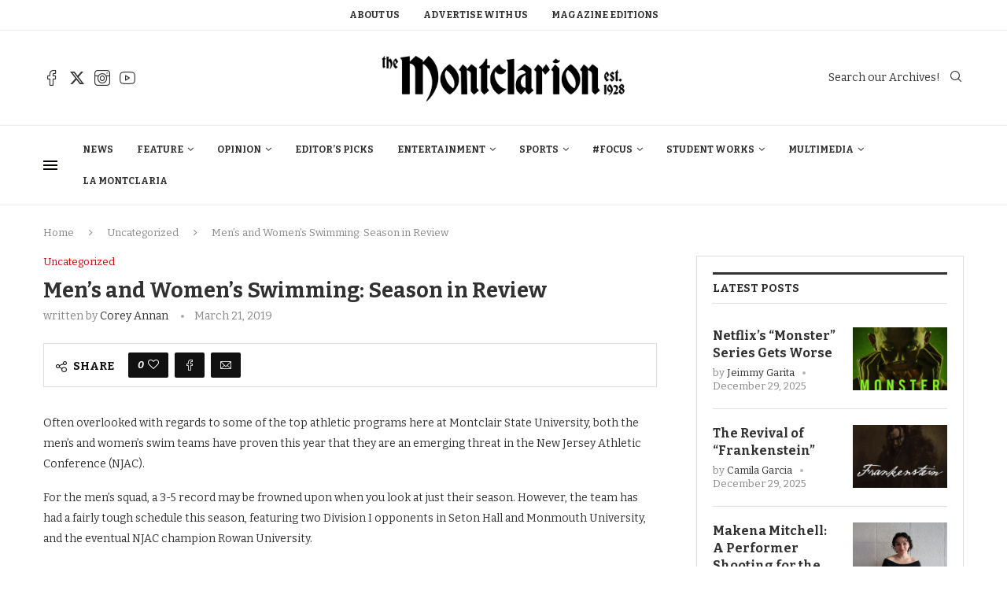

--- FILE ---
content_type: text/html; charset=UTF-8
request_url: https://themontclarion.org/uncategorized/mens-and-womens-swimming-season-in-review-2/
body_size: 36653
content:
<!DOCTYPE html>
<html lang="en-US">
<head>
    <meta charset="UTF-8">
    <meta http-equiv="X-UA-Compatible" content="IE=edge">
    <meta name="viewport" content="width=device-width, initial-scale=1">
    <link rel="profile" href="http://gmpg.org/xfn/11"/>
	        <link rel="shortcut icon" href="https://themontclarion.org/wp-content/uploads/2023/11/logo-2.png"
              type="image/x-icon"/>
        <link rel="apple-touch-icon" sizes="180x180" href="https://themontclarion.org/wp-content/uploads/2023/11/logo-2.png">
	    <link rel="alternate" type="application/rss+xml" title="The Montclarion RSS Feed"
          href="https://themontclarion.org/feed/"/>
    <link rel="alternate" type="application/atom+xml" title="The Montclarion Atom Feed"
          href="https://themontclarion.org/feed/atom/"/>
    <link rel="pingback" href="https://themontclarion.org/xmlrpc.php"/>
    <!--[if lt IE 9]>
	<script src="https://themontclarion.org/wp-content/themes/soledad/js/html5.js"></script>
	<![endif]-->
	<link rel='preconnect' href='https://fonts.googleapis.com' />
<link rel='preconnect' href='https://fonts.gstatic.com' />
<meta http-equiv='x-dns-prefetch-control' content='on'>
<link rel='dns-prefetch' href='//fonts.googleapis.com' />
<link rel='dns-prefetch' href='//fonts.gstatic.com' />
<link rel='dns-prefetch' href='//s.gravatar.com' />
<link rel='dns-prefetch' href='//www.google-analytics.com' />
		<style>.elementor-add-section-area-button.penci-library-modal-btn:hover, .penci-library-modal-btn:hover{background: #6eb48c;opacity: 0.7}.elementor-add-section-area-button.penci-library-modal-btn, .penci-library-modal-btn {margin-left: 5px;background: #6eb48c;vertical-align: top;font-size: 0 !important;}.penci-library-modal-btn:before {content: '';width: 16px;height: 16px;background-image: url('https://themontclarion.org/wp-content/themes/soledad/images/penci-icon.png');background-position: center;background-size: contain;background-repeat: no-repeat;}#penci-library-modal .penci-elementor-template-library-template-name {text-align: right;flex: 1 0 0%;}</style>
	<meta name='robots' content='index, follow, max-image-preview:large, max-snippet:-1, max-video-preview:-1' />
	<style>img:is([sizes="auto" i], [sizes^="auto," i]) { contain-intrinsic-size: 3000px 1500px }</style>
	
	<!-- This site is optimized with the Yoast SEO plugin v26.7 - https://yoast.com/wordpress/plugins/seo/ -->
	<title>Men&#8217;s and Women&#8217;s Swimming: Season in Review - The Montclarion</title>
	<link rel="canonical" href="https://themontclarion.org/uncategorized/mens-and-womens-swimming-season-in-review-2/" />
	<meta property="og:locale" content="en_US" />
	<meta property="og:type" content="article" />
	<meta property="og:title" content="Men&#8217;s and Women&#8217;s Swimming: Season in Review - The Montclarion" />
	<meta property="og:description" content="Often overlooked with regards to some of the top athletic programs here at Montclair State University, both the men&#8217;s and women&#8217;s swim teams have proven this year that they are&hellip;" />
	<meta property="og:url" content="https://themontclarion.org/uncategorized/mens-and-womens-swimming-season-in-review-2/" />
	<meta property="og:site_name" content="The Montclarion" />
	<meta property="article:publisher" content="https://www.facebook.com/themontclarion/?fref=ts" />
	<meta property="article:published_time" content="2019-03-21T19:03:50+00:00" />
	<meta property="article:modified_time" content="2019-03-21T19:03:51+00:00" />
	<meta property="og:image" content="https://themontclarion.org/wp-content/uploads/2019/03/IMG_0176-150x150.jpg" />
	<meta name="author" content="Corey Annan" />
	<meta name="twitter:card" content="summary_large_image" />
	<meta name="twitter:creator" content="@TheMontclarion" />
	<meta name="twitter:site" content="@TheMontclarion" />
	<meta name="twitter:label1" content="Written by" />
	<meta name="twitter:data1" content="Corey Annan" />
	<meta name="twitter:label2" content="Est. reading time" />
	<meta name="twitter:data2" content="4 minutes" />
	<script type="application/ld+json" class="yoast-schema-graph">{"@context":"https://schema.org","@graph":[{"@type":"Article","@id":"https://themontclarion.org/uncategorized/mens-and-womens-swimming-season-in-review-2/#article","isPartOf":{"@id":"https://themontclarion.org/uncategorized/mens-and-womens-swimming-season-in-review-2/"},"author":[{"@id":"https://themontclarion.org/#/schema/person/image/cb705246483391cc6ed3b642861110a0"}],"headline":"Men&#8217;s and Women&#8217;s Swimming: Season in Review","datePublished":"2019-03-21T19:03:50+00:00","dateModified":"2019-03-21T19:03:51+00:00","mainEntityOfPage":{"@id":"https://themontclarion.org/uncategorized/mens-and-womens-swimming-season-in-review-2/"},"wordCount":858,"commentCount":0,"publisher":{"@id":"https://themontclarion.org/#organization"},"image":{"@id":"https://themontclarion.org/uncategorized/mens-and-womens-swimming-season-in-review-2/#primaryimage"},"thumbnailUrl":"https://themontclarion.org/wp-content/uploads/2019/03/IMG_0176-150x150.jpg","inLanguage":"en-US","potentialAction":[{"@type":"CommentAction","name":"Comment","target":["https://themontclarion.org/uncategorized/mens-and-womens-swimming-season-in-review-2/#respond"]}]},{"@type":"WebPage","@id":"https://themontclarion.org/uncategorized/mens-and-womens-swimming-season-in-review-2/","url":"https://themontclarion.org/uncategorized/mens-and-womens-swimming-season-in-review-2/","name":"Men&#8217;s and Women&#8217;s Swimming: Season in Review - The Montclarion","isPartOf":{"@id":"https://themontclarion.org/#website"},"primaryImageOfPage":{"@id":"https://themontclarion.org/uncategorized/mens-and-womens-swimming-season-in-review-2/#primaryimage"},"image":{"@id":"https://themontclarion.org/uncategorized/mens-and-womens-swimming-season-in-review-2/#primaryimage"},"thumbnailUrl":"https://themontclarion.org/wp-content/uploads/2019/03/IMG_0176-150x150.jpg","datePublished":"2019-03-21T19:03:50+00:00","dateModified":"2019-03-21T19:03:51+00:00","breadcrumb":{"@id":"https://themontclarion.org/uncategorized/mens-and-womens-swimming-season-in-review-2/#breadcrumb"},"inLanguage":"en-US","potentialAction":[{"@type":"ReadAction","target":["https://themontclarion.org/uncategorized/mens-and-womens-swimming-season-in-review-2/"]}]},{"@type":"ImageObject","inLanguage":"en-US","@id":"https://themontclarion.org/uncategorized/mens-and-womens-swimming-season-in-review-2/#primaryimage","url":"https://themontclarion.org/wp-content/uploads/2019/03/IMG_0176.jpg","contentUrl":"https://themontclarion.org/wp-content/uploads/2019/03/IMG_0176.jpg","width":640,"height":463,"caption":"Mick VanOosten swims at Panzer Athletic Center. Photo courtesy of Mick VanOosten"},{"@type":"BreadcrumbList","@id":"https://themontclarion.org/uncategorized/mens-and-womens-swimming-season-in-review-2/#breadcrumb","itemListElement":[{"@type":"ListItem","position":1,"name":"Home","item":"https://themontclarion.org/"},{"@type":"ListItem","position":2,"name":"Men&#8217;s and Women&#8217;s Swimming: Season in Review"}]},{"@type":"WebSite","@id":"https://themontclarion.org/#website","url":"https://themontclarion.org/","name":"The Montclarion","description":"The Student Voice of Montclair State University Since 1928","publisher":{"@id":"https://themontclarion.org/#organization"},"potentialAction":[{"@type":"SearchAction","target":{"@type":"EntryPoint","urlTemplate":"https://themontclarion.org/?s={search_term_string}"},"query-input":{"@type":"PropertyValueSpecification","valueRequired":true,"valueName":"search_term_string"}}],"inLanguage":"en-US"},{"@type":"Organization","@id":"https://themontclarion.org/#organization","name":"The Montclarion - The Student Voice of Montclair State","url":"https://themontclarion.org/","logo":{"@type":"ImageObject","inLanguage":"en-US","@id":"https://themontclarion.org/#/schema/logo/image/","url":"https://themontclarion.org/wp-content/uploads/2023/09/cropped-cropped-montclarion-logo-2018-1.webp","contentUrl":"https://themontclarion.org/wp-content/uploads/2023/09/cropped-cropped-montclarion-logo-2018-1.webp","width":2420,"height":603,"caption":"The Montclarion - The Student Voice of Montclair State"},"image":{"@id":"https://themontclarion.org/#/schema/logo/image/"},"sameAs":["https://www.facebook.com/themontclarion/?fref=ts","https://x.com/TheMontclarion"]},{"@type":"Person","@id":"https://themontclarion.org/#/schema/person/image/cb705246483391cc6ed3b642861110a0","name":"Corey Annan","image":{"@type":"ImageObject","inLanguage":"en-US","@id":"https://themontclarion.org/#/schema/person/image/23494c9101089ad44ae88ce9d2f56aac","url":"https://secure.gravatar.com/avatar/?s=96&d=mm&r=g","contentUrl":"https://secure.gravatar.com/avatar/?s=96&d=mm&r=g","caption":"Corey Annan"},"url":"https://themontclarion.org/author/corey-annan/"}]}</script>
	<!-- / Yoast SEO plugin. -->


<link rel='dns-prefetch' href='//stats.wp.com' />
<link rel='dns-prefetch' href='//fonts.googleapis.com' />
<link rel='dns-prefetch' href='//v0.wordpress.com' />
<link rel="alternate" type="application/rss+xml" title="The Montclarion &raquo; Feed" href="https://themontclarion.org/feed/" />
<link rel="alternate" type="application/rss+xml" title="The Montclarion &raquo; Comments Feed" href="https://themontclarion.org/comments/feed/" />
<link rel="alternate" type="application/rss+xml" title="The Montclarion &raquo; Men&#8217;s and Women&#8217;s Swimming: Season in Review Comments Feed" href="https://themontclarion.org/uncategorized/mens-and-womens-swimming-season-in-review-2/feed/" />
		<!-- This site uses the Google Analytics by MonsterInsights plugin v9.11.1 - Using Analytics tracking - https://www.monsterinsights.com/ -->
							<script src="//www.googletagmanager.com/gtag/js?id=G-LZEZJL78ZB"  data-cfasync="false" data-wpfc-render="false" type="text/javascript" async></script>
			<script data-cfasync="false" data-wpfc-render="false" type="text/javascript">
				var mi_version = '9.11.1';
				var mi_track_user = true;
				var mi_no_track_reason = '';
								var MonsterInsightsDefaultLocations = {"page_location":"https:\/\/themontclarion.org\/uncategorized\/mens-and-womens-swimming-season-in-review-2\/"};
								MonsterInsightsDefaultLocations.page_location = window.location.href;
								if ( typeof MonsterInsightsPrivacyGuardFilter === 'function' ) {
					var MonsterInsightsLocations = (typeof MonsterInsightsExcludeQuery === 'object') ? MonsterInsightsPrivacyGuardFilter( MonsterInsightsExcludeQuery ) : MonsterInsightsPrivacyGuardFilter( MonsterInsightsDefaultLocations );
				} else {
					var MonsterInsightsLocations = (typeof MonsterInsightsExcludeQuery === 'object') ? MonsterInsightsExcludeQuery : MonsterInsightsDefaultLocations;
				}

								var disableStrs = [
										'ga-disable-G-LZEZJL78ZB',
									];

				/* Function to detect opted out users */
				function __gtagTrackerIsOptedOut() {
					for (var index = 0; index < disableStrs.length; index++) {
						if (document.cookie.indexOf(disableStrs[index] + '=true') > -1) {
							return true;
						}
					}

					return false;
				}

				/* Disable tracking if the opt-out cookie exists. */
				if (__gtagTrackerIsOptedOut()) {
					for (var index = 0; index < disableStrs.length; index++) {
						window[disableStrs[index]] = true;
					}
				}

				/* Opt-out function */
				function __gtagTrackerOptout() {
					for (var index = 0; index < disableStrs.length; index++) {
						document.cookie = disableStrs[index] + '=true; expires=Thu, 31 Dec 2099 23:59:59 UTC; path=/';
						window[disableStrs[index]] = true;
					}
				}

				if ('undefined' === typeof gaOptout) {
					function gaOptout() {
						__gtagTrackerOptout();
					}
				}
								window.dataLayer = window.dataLayer || [];

				window.MonsterInsightsDualTracker = {
					helpers: {},
					trackers: {},
				};
				if (mi_track_user) {
					function __gtagDataLayer() {
						dataLayer.push(arguments);
					}

					function __gtagTracker(type, name, parameters) {
						if (!parameters) {
							parameters = {};
						}

						if (parameters.send_to) {
							__gtagDataLayer.apply(null, arguments);
							return;
						}

						if (type === 'event') {
														parameters.send_to = monsterinsights_frontend.v4_id;
							var hookName = name;
							if (typeof parameters['event_category'] !== 'undefined') {
								hookName = parameters['event_category'] + ':' + name;
							}

							if (typeof MonsterInsightsDualTracker.trackers[hookName] !== 'undefined') {
								MonsterInsightsDualTracker.trackers[hookName](parameters);
							} else {
								__gtagDataLayer('event', name, parameters);
							}
							
						} else {
							__gtagDataLayer.apply(null, arguments);
						}
					}

					__gtagTracker('js', new Date());
					__gtagTracker('set', {
						'developer_id.dZGIzZG': true,
											});
					if ( MonsterInsightsLocations.page_location ) {
						__gtagTracker('set', MonsterInsightsLocations);
					}
										__gtagTracker('config', 'G-LZEZJL78ZB', {"forceSSL":"true","link_attribution":"true"} );
										window.gtag = __gtagTracker;										(function () {
						/* https://developers.google.com/analytics/devguides/collection/analyticsjs/ */
						/* ga and __gaTracker compatibility shim. */
						var noopfn = function () {
							return null;
						};
						var newtracker = function () {
							return new Tracker();
						};
						var Tracker = function () {
							return null;
						};
						var p = Tracker.prototype;
						p.get = noopfn;
						p.set = noopfn;
						p.send = function () {
							var args = Array.prototype.slice.call(arguments);
							args.unshift('send');
							__gaTracker.apply(null, args);
						};
						var __gaTracker = function () {
							var len = arguments.length;
							if (len === 0) {
								return;
							}
							var f = arguments[len - 1];
							if (typeof f !== 'object' || f === null || typeof f.hitCallback !== 'function') {
								if ('send' === arguments[0]) {
									var hitConverted, hitObject = false, action;
									if ('event' === arguments[1]) {
										if ('undefined' !== typeof arguments[3]) {
											hitObject = {
												'eventAction': arguments[3],
												'eventCategory': arguments[2],
												'eventLabel': arguments[4],
												'value': arguments[5] ? arguments[5] : 1,
											}
										}
									}
									if ('pageview' === arguments[1]) {
										if ('undefined' !== typeof arguments[2]) {
											hitObject = {
												'eventAction': 'page_view',
												'page_path': arguments[2],
											}
										}
									}
									if (typeof arguments[2] === 'object') {
										hitObject = arguments[2];
									}
									if (typeof arguments[5] === 'object') {
										Object.assign(hitObject, arguments[5]);
									}
									if ('undefined' !== typeof arguments[1].hitType) {
										hitObject = arguments[1];
										if ('pageview' === hitObject.hitType) {
											hitObject.eventAction = 'page_view';
										}
									}
									if (hitObject) {
										action = 'timing' === arguments[1].hitType ? 'timing_complete' : hitObject.eventAction;
										hitConverted = mapArgs(hitObject);
										__gtagTracker('event', action, hitConverted);
									}
								}
								return;
							}

							function mapArgs(args) {
								var arg, hit = {};
								var gaMap = {
									'eventCategory': 'event_category',
									'eventAction': 'event_action',
									'eventLabel': 'event_label',
									'eventValue': 'event_value',
									'nonInteraction': 'non_interaction',
									'timingCategory': 'event_category',
									'timingVar': 'name',
									'timingValue': 'value',
									'timingLabel': 'event_label',
									'page': 'page_path',
									'location': 'page_location',
									'title': 'page_title',
									'referrer' : 'page_referrer',
								};
								for (arg in args) {
																		if (!(!args.hasOwnProperty(arg) || !gaMap.hasOwnProperty(arg))) {
										hit[gaMap[arg]] = args[arg];
									} else {
										hit[arg] = args[arg];
									}
								}
								return hit;
							}

							try {
								f.hitCallback();
							} catch (ex) {
							}
						};
						__gaTracker.create = newtracker;
						__gaTracker.getByName = newtracker;
						__gaTracker.getAll = function () {
							return [];
						};
						__gaTracker.remove = noopfn;
						__gaTracker.loaded = true;
						window['__gaTracker'] = __gaTracker;
					})();
									} else {
										console.log("");
					(function () {
						function __gtagTracker() {
							return null;
						}

						window['__gtagTracker'] = __gtagTracker;
						window['gtag'] = __gtagTracker;
					})();
									}
			</script>
							<!-- / Google Analytics by MonsterInsights -->
		<script type="text/javascript">
/* <![CDATA[ */
window._wpemojiSettings = {"baseUrl":"https:\/\/s.w.org\/images\/core\/emoji\/16.0.1\/72x72\/","ext":".png","svgUrl":"https:\/\/s.w.org\/images\/core\/emoji\/16.0.1\/svg\/","svgExt":".svg","source":{"concatemoji":"https:\/\/themontclarion.org\/wp-includes\/js\/wp-emoji-release.min.js?ver=6.8.3"}};
/*! This file is auto-generated */
!function(s,n){var o,i,e;function c(e){try{var t={supportTests:e,timestamp:(new Date).valueOf()};sessionStorage.setItem(o,JSON.stringify(t))}catch(e){}}function p(e,t,n){e.clearRect(0,0,e.canvas.width,e.canvas.height),e.fillText(t,0,0);var t=new Uint32Array(e.getImageData(0,0,e.canvas.width,e.canvas.height).data),a=(e.clearRect(0,0,e.canvas.width,e.canvas.height),e.fillText(n,0,0),new Uint32Array(e.getImageData(0,0,e.canvas.width,e.canvas.height).data));return t.every(function(e,t){return e===a[t]})}function u(e,t){e.clearRect(0,0,e.canvas.width,e.canvas.height),e.fillText(t,0,0);for(var n=e.getImageData(16,16,1,1),a=0;a<n.data.length;a++)if(0!==n.data[a])return!1;return!0}function f(e,t,n,a){switch(t){case"flag":return n(e,"\ud83c\udff3\ufe0f\u200d\u26a7\ufe0f","\ud83c\udff3\ufe0f\u200b\u26a7\ufe0f")?!1:!n(e,"\ud83c\udde8\ud83c\uddf6","\ud83c\udde8\u200b\ud83c\uddf6")&&!n(e,"\ud83c\udff4\udb40\udc67\udb40\udc62\udb40\udc65\udb40\udc6e\udb40\udc67\udb40\udc7f","\ud83c\udff4\u200b\udb40\udc67\u200b\udb40\udc62\u200b\udb40\udc65\u200b\udb40\udc6e\u200b\udb40\udc67\u200b\udb40\udc7f");case"emoji":return!a(e,"\ud83e\udedf")}return!1}function g(e,t,n,a){var r="undefined"!=typeof WorkerGlobalScope&&self instanceof WorkerGlobalScope?new OffscreenCanvas(300,150):s.createElement("canvas"),o=r.getContext("2d",{willReadFrequently:!0}),i=(o.textBaseline="top",o.font="600 32px Arial",{});return e.forEach(function(e){i[e]=t(o,e,n,a)}),i}function t(e){var t=s.createElement("script");t.src=e,t.defer=!0,s.head.appendChild(t)}"undefined"!=typeof Promise&&(o="wpEmojiSettingsSupports",i=["flag","emoji"],n.supports={everything:!0,everythingExceptFlag:!0},e=new Promise(function(e){s.addEventListener("DOMContentLoaded",e,{once:!0})}),new Promise(function(t){var n=function(){try{var e=JSON.parse(sessionStorage.getItem(o));if("object"==typeof e&&"number"==typeof e.timestamp&&(new Date).valueOf()<e.timestamp+604800&&"object"==typeof e.supportTests)return e.supportTests}catch(e){}return null}();if(!n){if("undefined"!=typeof Worker&&"undefined"!=typeof OffscreenCanvas&&"undefined"!=typeof URL&&URL.createObjectURL&&"undefined"!=typeof Blob)try{var e="postMessage("+g.toString()+"("+[JSON.stringify(i),f.toString(),p.toString(),u.toString()].join(",")+"));",a=new Blob([e],{type:"text/javascript"}),r=new Worker(URL.createObjectURL(a),{name:"wpTestEmojiSupports"});return void(r.onmessage=function(e){c(n=e.data),r.terminate(),t(n)})}catch(e){}c(n=g(i,f,p,u))}t(n)}).then(function(e){for(var t in e)n.supports[t]=e[t],n.supports.everything=n.supports.everything&&n.supports[t],"flag"!==t&&(n.supports.everythingExceptFlag=n.supports.everythingExceptFlag&&n.supports[t]);n.supports.everythingExceptFlag=n.supports.everythingExceptFlag&&!n.supports.flag,n.DOMReady=!1,n.readyCallback=function(){n.DOMReady=!0}}).then(function(){return e}).then(function(){var e;n.supports.everything||(n.readyCallback(),(e=n.source||{}).concatemoji?t(e.concatemoji):e.wpemoji&&e.twemoji&&(t(e.twemoji),t(e.wpemoji)))}))}((window,document),window._wpemojiSettings);
/* ]]> */
</script>
<link rel='stylesheet' id='inofontresizer-style-css' href='https://themontclarion.org/wp-content/plugins/inoplugs-font-resizer/css/inofontresizer.css?ver=6.8.3' type='text/css' media='all' />
<link rel='stylesheet' id='sbi_styles-css' href='https://themontclarion.org/wp-content/plugins/instagram-feed/css/sbi-styles.min.css?ver=6.10.0' type='text/css' media='all' />
<style id='wp-emoji-styles-inline-css' type='text/css'>

	img.wp-smiley, img.emoji {
		display: inline !important;
		border: none !important;
		box-shadow: none !important;
		height: 1em !important;
		width: 1em !important;
		margin: 0 0.07em !important;
		vertical-align: -0.1em !important;
		background: none !important;
		padding: 0 !important;
	}
</style>
<style id='co-authors-plus-coauthors-style-inline-css' type='text/css'>
.wp-block-co-authors-plus-coauthors.is-layout-flow [class*=wp-block-co-authors-plus]{display:inline}

</style>
<style id='co-authors-plus-avatar-style-inline-css' type='text/css'>
.wp-block-co-authors-plus-avatar :where(img){height:auto;max-width:100%;vertical-align:bottom}.wp-block-co-authors-plus-coauthors.is-layout-flow .wp-block-co-authors-plus-avatar :where(img){vertical-align:middle}.wp-block-co-authors-plus-avatar:is(.alignleft,.alignright){display:table}.wp-block-co-authors-plus-avatar.aligncenter{display:table;margin-inline:auto}

</style>
<style id='co-authors-plus-image-style-inline-css' type='text/css'>
.wp-block-co-authors-plus-image{margin-bottom:0}.wp-block-co-authors-plus-image :where(img){height:auto;max-width:100%;vertical-align:bottom}.wp-block-co-authors-plus-coauthors.is-layout-flow .wp-block-co-authors-plus-image :where(img){vertical-align:middle}.wp-block-co-authors-plus-image:is(.alignfull,.alignwide) :where(img){width:100%}.wp-block-co-authors-plus-image:is(.alignleft,.alignright){display:table}.wp-block-co-authors-plus-image.aligncenter{display:table;margin-inline:auto}

</style>
<link rel='stylesheet' id='wp-components-css' href='https://themontclarion.org/wp-includes/css/dist/components/style.min.css?ver=6.8.3' type='text/css' media='all' />
<link rel='stylesheet' id='wp-preferences-css' href='https://themontclarion.org/wp-includes/css/dist/preferences/style.min.css?ver=6.8.3' type='text/css' media='all' />
<link rel='stylesheet' id='wp-block-editor-css' href='https://themontclarion.org/wp-includes/css/dist/block-editor/style.min.css?ver=6.8.3' type='text/css' media='all' />
<link rel='stylesheet' id='popup-maker-block-library-style-css' href='https://themontclarion.org/wp-content/plugins/popup-maker/dist/packages/block-library-style.css?ver=dbea705cfafe089d65f1' type='text/css' media='all' />
<style id='block-soledad-style-inline-css' type='text/css'>
.pchead-e-block{--pcborder-cl:#dedede;--pcaccent-cl:#6eb48c}.heading1-style-1>h1,.heading1-style-2>h1,.heading2-style-1>h2,.heading2-style-2>h2,.heading3-style-1>h3,.heading3-style-2>h3,.heading4-style-1>h4,.heading4-style-2>h4,.heading5-style-1>h5,.heading5-style-2>h5{padding-bottom:8px;border-bottom:1px solid var(--pcborder-cl);overflow:hidden}.heading1-style-2>h1,.heading2-style-2>h2,.heading3-style-2>h3,.heading4-style-2>h4,.heading5-style-2>h5{border-bottom-width:0;position:relative}.heading1-style-2>h1:before,.heading2-style-2>h2:before,.heading3-style-2>h3:before,.heading4-style-2>h4:before,.heading5-style-2>h5:before{content:'';width:50px;height:2px;bottom:0;left:0;z-index:2;background:var(--pcaccent-cl);position:absolute}.heading1-style-2>h1:after,.heading2-style-2>h2:after,.heading3-style-2>h3:after,.heading4-style-2>h4:after,.heading5-style-2>h5:after{content:'';width:100%;height:2px;bottom:0;left:20px;z-index:1;background:var(--pcborder-cl);position:absolute}.heading1-style-3>h1,.heading1-style-4>h1,.heading2-style-3>h2,.heading2-style-4>h2,.heading3-style-3>h3,.heading3-style-4>h3,.heading4-style-3>h4,.heading4-style-4>h4,.heading5-style-3>h5,.heading5-style-4>h5{position:relative;padding-left:20px}.heading1-style-3>h1:before,.heading1-style-4>h1:before,.heading2-style-3>h2:before,.heading2-style-4>h2:before,.heading3-style-3>h3:before,.heading3-style-4>h3:before,.heading4-style-3>h4:before,.heading4-style-4>h4:before,.heading5-style-3>h5:before,.heading5-style-4>h5:before{width:10px;height:100%;content:'';position:absolute;top:0;left:0;bottom:0;background:var(--pcaccent-cl)}.heading1-style-4>h1,.heading2-style-4>h2,.heading3-style-4>h3,.heading4-style-4>h4,.heading5-style-4>h5{padding:10px 20px;background:#f1f1f1}.heading1-style-5>h1,.heading2-style-5>h2,.heading3-style-5>h3,.heading4-style-5>h4,.heading5-style-5>h5{position:relative;z-index:1}.heading1-style-5>h1:before,.heading2-style-5>h2:before,.heading3-style-5>h3:before,.heading4-style-5>h4:before,.heading5-style-5>h5:before{content:"";position:absolute;left:0;bottom:0;width:200px;height:50%;transform:skew(-25deg) translateX(0);background:var(--pcaccent-cl);z-index:-1;opacity:.4}.heading1-style-6>h1,.heading2-style-6>h2,.heading3-style-6>h3,.heading4-style-6>h4,.heading5-style-6>h5{text-decoration:underline;text-underline-offset:2px;text-decoration-thickness:4px;text-decoration-color:var(--pcaccent-cl)}
</style>
<link rel='stylesheet' id='mediaelement-css' href='https://themontclarion.org/wp-includes/js/mediaelement/mediaelementplayer-legacy.min.css?ver=4.2.17' type='text/css' media='all' />
<link rel='stylesheet' id='wp-mediaelement-css' href='https://themontclarion.org/wp-includes/js/mediaelement/wp-mediaelement.min.css?ver=6.8.3' type='text/css' media='all' />
<style id='jetpack-sharing-buttons-style-inline-css' type='text/css'>
.jetpack-sharing-buttons__services-list{display:flex;flex-direction:row;flex-wrap:wrap;gap:0;list-style-type:none;margin:5px;padding:0}.jetpack-sharing-buttons__services-list.has-small-icon-size{font-size:12px}.jetpack-sharing-buttons__services-list.has-normal-icon-size{font-size:16px}.jetpack-sharing-buttons__services-list.has-large-icon-size{font-size:24px}.jetpack-sharing-buttons__services-list.has-huge-icon-size{font-size:36px}@media print{.jetpack-sharing-buttons__services-list{display:none!important}}.editor-styles-wrapper .wp-block-jetpack-sharing-buttons{gap:0;padding-inline-start:0}ul.jetpack-sharing-buttons__services-list.has-background{padding:1.25em 2.375em}
</style>
<link rel='stylesheet' id='contact-form-7-css' href='https://themontclarion.org/wp-content/plugins/contact-form-7/includes/css/styles.css?ver=5.9.8' type='text/css' media='all' />
<link rel='stylesheet' id='fvp-frontend-css' href='https://themontclarion.org/wp-content/plugins/featured-video-plus/styles/frontend.css?ver=2.3.3' type='text/css' media='all' />
<link rel='stylesheet' id='flytedesk-digital-css' href='https://themontclarion.org/wp-content/plugins/flytedesk-digital/public/css/flytedesk-digital-public.css?ver=20181101' type='text/css' media='all' />
<link rel='stylesheet' id='penci-review-css' href='https://themontclarion.org/wp-content/plugins/penci-review/css/style.css?ver=3.2.1' type='text/css' media='all' />
<link rel='stylesheet' id='penci-oswald-css' href='//fonts.googleapis.com/css?family=Oswald%3A400&#038;display=swap&#038;ver=6.8.3' type='text/css' media='all' />
<link rel='stylesheet' id='perfect-pullquotes-styles-css' href='https://themontclarion.org/wp-content/plugins/perfect-pullquotes/perfect-pullquotes.css?ver=1.7.5' type='text/css' media='all' />
<link rel='stylesheet' id='penci-fonts-css' href='https://fonts.googleapis.com/css?family=Bitter%3A300%2C300italic%2C400%2C400italic%2C500%2C500italic%2C700%2C700italic%2C800%2C800italic%7CRoboto%3A300%2C300italic%2C400%2C400italic%2C500%2C500italic%2C600%2C600italic%2C700%2C700italic%2C800%2C800italic%26subset%3Dlatin%2Ccyrillic%2Ccyrillic-ext%2Cgreek%2Cgreek-ext%2Clatin-ext&#038;display=swap&#038;ver=8.5.4' type='text/css' media='' />
<link rel='stylesheet' id='penci-main-style-css' href='https://themontclarion.org/wp-content/themes/soledad/main.css?ver=8.5.4' type='text/css' media='all' />
<link rel='stylesheet' id='penci-swiper-bundle-css' href='https://themontclarion.org/wp-content/themes/soledad/css/swiper-bundle.min.css?ver=8.5.4' type='text/css' media='all' />
<link rel='stylesheet' id='penci-font-awesomeold-css' href='https://themontclarion.org/wp-content/themes/soledad/css/font-awesome.4.7.0.swap.min.css?ver=4.7.0' type='text/css' media='all' />
<link rel='stylesheet' id='penci_icon-css' href='https://themontclarion.org/wp-content/themes/soledad/css/penci-icon.css?ver=8.5.4' type='text/css' media='all' />
<link rel='stylesheet' id='penci_style-css' href='https://themontclarion.org/wp-content/themes/soledad/style.css?ver=8.5.4' type='text/css' media='all' />
<link rel='stylesheet' id='penci_social_counter-css' href='https://themontclarion.org/wp-content/themes/soledad/css/social-counter.css?ver=8.5.4' type='text/css' media='all' />
<link rel='stylesheet' id='elementor-icons-css' href='https://themontclarion.org/wp-content/plugins/elementor/assets/lib/eicons/css/elementor-icons.min.css?ver=5.45.0' type='text/css' media='all' />
<link rel='stylesheet' id='elementor-frontend-css' href='https://themontclarion.org/wp-content/plugins/elementor/assets/css/frontend.min.css?ver=3.34.1' type='text/css' media='all' />
<link rel='stylesheet' id='elementor-post-79075-css' href='https://themontclarion.org/wp-content/uploads/elementor/css/post-79075.css?ver=1768469773' type='text/css' media='all' />
<link rel='stylesheet' id='sbistyles-css' href='https://themontclarion.org/wp-content/plugins/instagram-feed/css/sbi-styles.min.css?ver=6.10.0' type='text/css' media='all' />
<link rel='stylesheet' id='elementor-post-86021-css' href='https://themontclarion.org/wp-content/uploads/elementor/css/post-86021.css?ver=1768469774' type='text/css' media='all' />
<link rel='stylesheet' id='dflip-style-css' href='https://themontclarion.org/wp-content/plugins/3d-flipbook-dflip-lite/assets/css/dflip.min.css?ver=2.4.20' type='text/css' media='all' />
<link rel='stylesheet' id='penci-recipe-css-css' href='https://themontclarion.org/wp-content/plugins/penci-recipe/css/recipe.css?ver=3.7' type='text/css' media='all' />
<link rel='stylesheet' id='wp-add-custom-css-css' href='https://themontclarion.org?display_custom_css=css&#038;ver=6.8.3' type='text/css' media='all' />
<link rel='stylesheet' id='elementor-gf-local-roboto-css' href='https://themontclarion.org/wp-content/uploads/elementor/google-fonts/css/roboto.css?ver=1742247432' type='text/css' media='all' />
<link rel='stylesheet' id='elementor-gf-local-robotoslab-css' href='https://themontclarion.org/wp-content/uploads/elementor/google-fonts/css/robotoslab.css?ver=1742247441' type='text/css' media='all' />
<script type="text/javascript" src="https://themontclarion.org/wp-includes/js/jquery/jquery.min.js?ver=3.7.1" id="jquery-core-js"></script>
<script type="text/javascript" src="https://themontclarion.org/wp-includes/js/jquery/jquery-migrate.min.js?ver=3.4.1" id="jquery-migrate-js"></script>
<script type="text/javascript" src="https://themontclarion.org/wp-content/plugins/inoplugs-font-resizer/js/jquery.cookie.js?ver=6.8.3" id="inofontResizerCookie-js"></script>
<script type="text/javascript" src="https://themontclarion.org/wp-content/plugins/inoplugs-font-resizer/js/jquery.fontsize.js?ver=6.8.3" id="inofontResizer-js"></script>
<script type="text/javascript" src="https://themontclarion.org/wp-content/plugins/google-analytics-for-wordpress/assets/js/frontend-gtag.min.js?ver=9.11.1" id="monsterinsights-frontend-script-js" async="async" data-wp-strategy="async"></script>
<script data-cfasync="false" data-wpfc-render="false" type="text/javascript" id='monsterinsights-frontend-script-js-extra'>/* <![CDATA[ */
var monsterinsights_frontend = {"js_events_tracking":"true","download_extensions":"doc,pdf,ppt,zip,xls,docx,pptx,xlsx","inbound_paths":"[{\"path\":\"\\\/go\\\/\",\"label\":\"affiliate\"},{\"path\":\"\\\/recommend\\\/\",\"label\":\"affiliate\"}]","home_url":"https:\/\/themontclarion.org","hash_tracking":"false","v4_id":"G-LZEZJL78ZB"};/* ]]> */
</script>
<script type="text/javascript" src="https://themontclarion.org/wp-content/plugins/featured-video-plus/js/jquery.fitvids.min.js?ver=master-2015-08" id="jquery.fitvids-js"></script>
<script type="text/javascript" id="fvp-frontend-js-extra">
/* <![CDATA[ */
var fvpdata = {"ajaxurl":"https:\/\/themontclarion.org\/wp-admin\/admin-ajax.php","nonce":"fceab93336","fitvids":"1","dynamic":"","overlay":"","opacity":"0.75","color":"b","width":"640"};
/* ]]> */
</script>
<script type="text/javascript" src="https://themontclarion.org/wp-content/plugins/featured-video-plus/js/frontend.min.js?ver=2.3.3" id="fvp-frontend-js"></script>
<script type="text/javascript" id="flytedesk-digital-js-extra">
/* <![CDATA[ */
var flytedesk_digital_publisher = {"uuid":"8b8312a2-7f2f-4980-9ab3-a1e79d345a9d"};
/* ]]> */
</script>
<script type="text/javascript" src="https://themontclarion.org/wp-content/plugins/flytedesk-digital/public/js/flytedesk-digital-public.js?ver=20181101" id="flytedesk-digital-js"></script>
<script type="text/javascript" src="https://themontclarion.org/wp-content/plugins/wonderplugin-video-embed/engine/wonderpluginvideoembed.js?ver=2.4" id="wonderplugin-videoembed-script-js"></script>
<link rel="https://api.w.org/" href="https://themontclarion.org/wp-json/" /><link rel="alternate" title="JSON" type="application/json" href="https://themontclarion.org/wp-json/wp/v2/posts/72305" /><link rel="EditURI" type="application/rsd+xml" title="RSD" href="https://themontclarion.org/xmlrpc.php?rsd" />
<link rel='shortlink' href='https://wp.me/p6OUpp-iOd' />
<link rel="alternate" title="oEmbed (JSON)" type="application/json+oembed" href="https://themontclarion.org/wp-json/oembed/1.0/embed?url=https%3A%2F%2Fthemontclarion.org%2Funcategorized%2Fmens-and-womens-swimming-season-in-review-2%2F" />
<link rel="alternate" title="oEmbed (XML)" type="text/xml+oembed" href="https://themontclarion.org/wp-json/oembed/1.0/embed?url=https%3A%2F%2Fthemontclarion.org%2Funcategorized%2Fmens-and-womens-swimming-season-in-review-2%2F&#038;format=xml" />

<!-- This site is using AdRotate v5.17.1 to display their advertisements - https://ajdg.solutions/ -->
<!-- AdRotate CSS -->
<style type="text/css" media="screen">
	.g { margin:0px; padding:0px; overflow:hidden; line-height:1; zoom:1; }
	.g img { height:auto; }
	.g-col { position:relative; float:left; }
	.g-col:first-child { margin-left: 0; }
	.g-col:last-child { margin-right: 0; }
	@media only screen and (max-width: 480px) {
		.g-col, .g-dyn, .g-single { width:100%; margin-left:0; margin-right:0; }
	}
</style>
<!-- /AdRotate CSS -->

<!-- HubSpot WordPress Plugin v11.3.33: embed JS disabled as a portalId has not yet been configured -->    <style type="text/css">
                                                                                                                                            </style>
		<style>img#wpstats{display:none}</style>
		<script>var portfolioDataJs = portfolioDataJs || [];</script><style id="penci-custom-style" type="text/css">body{ --pcbg-cl: #fff; --pctext-cl: #313131; --pcborder-cl: #dedede; --pcheading-cl: #313131; --pcmeta-cl: #888888; --pcaccent-cl: #6eb48c; --pcbody-font: 'PT Serif', serif; --pchead-font: 'Raleway', sans-serif; --pchead-wei: bold; --pcava_bdr:10px;--pcajs_fvw:470px;--pcajs_fvmw:220px; } .single.penci-body-single-style-5 #header, .single.penci-body-single-style-6 #header, .single.penci-body-single-style-10 #header, .single.penci-body-single-style-5 .pc-wrapbuilder-header, .single.penci-body-single-style-6 .pc-wrapbuilder-header, .single.penci-body-single-style-10 .pc-wrapbuilder-header { --pchd-mg: 40px; } .fluid-width-video-wrapper > div { position: absolute; left: 0; right: 0; top: 0; width: 100%; height: 100%; } .yt-video-place { position: relative; text-align: center; } .yt-video-place.embed-responsive .start-video { display: block; top: 0; left: 0; bottom: 0; right: 0; position: absolute; transform: none; } .yt-video-place.embed-responsive .start-video img { margin: 0; padding: 0; top: 50%; display: inline-block; position: absolute; left: 50%; transform: translate(-50%, -50%); width: 68px; height: auto; } .mfp-bg { top: 0; left: 0; width: 100%; height: 100%; z-index: 9999999; overflow: hidden; position: fixed; background: #0b0b0b; opacity: .8; filter: alpha(opacity=80) } .mfp-wrap { top: 0; left: 0; width: 100%; height: 100%; z-index: 9999999; position: fixed; outline: none !important; -webkit-backface-visibility: hidden } body { --pchead-font: 'Bitter', serif; } body { --pcbody-font: 'Bitter', serif; } p{ line-height: 1.8; } #main #bbpress-forums .bbp-login-form fieldset.bbp-form select, #main #bbpress-forums .bbp-login-form .bbp-form input[type="password"], #main #bbpress-forums .bbp-login-form .bbp-form input[type="text"], .penci-login-register input[type="email"], .penci-login-register input[type="text"], .penci-login-register input[type="password"], .penci-login-register input[type="number"], body, textarea, #respond textarea, .widget input[type="text"], .widget input[type="email"], .widget input[type="date"], .widget input[type="number"], .wpcf7 textarea, .mc4wp-form input, #respond input, div.wpforms-container .wpforms-form.wpforms-form input[type=date], div.wpforms-container .wpforms-form.wpforms-form input[type=datetime], div.wpforms-container .wpforms-form.wpforms-form input[type=datetime-local], div.wpforms-container .wpforms-form.wpforms-form input[type=email], div.wpforms-container .wpforms-form.wpforms-form input[type=month], div.wpforms-container .wpforms-form.wpforms-form input[type=number], div.wpforms-container .wpforms-form.wpforms-form input[type=password], div.wpforms-container .wpforms-form.wpforms-form input[type=range], div.wpforms-container .wpforms-form.wpforms-form input[type=search], div.wpforms-container .wpforms-form.wpforms-form input[type=tel], div.wpforms-container .wpforms-form.wpforms-form input[type=text], div.wpforms-container .wpforms-form.wpforms-form input[type=time], div.wpforms-container .wpforms-form.wpforms-form input[type=url], div.wpforms-container .wpforms-form.wpforms-form input[type=week], div.wpforms-container .wpforms-form.wpforms-form select, div.wpforms-container .wpforms-form.wpforms-form textarea, .wpcf7 input, form.pc-searchform input.search-input, ul.homepage-featured-boxes .penci-fea-in h4, .widget.widget_categories ul li span.category-item-count, .about-widget .about-me-heading, .widget ul.side-newsfeed li .side-item .side-item-text .side-item-meta { font-weight: normal } #navigation .menu > li > a, #navigation ul.menu ul.sub-menu li > a, .navigation ul.menu ul.sub-menu li > a, .penci-menu-hbg .menu li a, #sidebar-nav .menu li a { font-family: 'Roboto', sans-serif; font-weight: normal; } .penci-hide-tagupdated{ display: none !important; } body, .widget ul li a{ font-size: 16px; } .widget ul li, .widget ol li, .post-entry, p, .post-entry p { font-size: 16px; line-height: 1.8; } .widget ul li, .widget ol li, .post-entry, p, .post-entry p{ line-height: 1.9; } body { --pchead-wei: 600; } .featured-area .penci-image-holder, .featured-area .penci-slider4-overlay, .featured-area .penci-slide-overlay .overlay-link, .featured-style-29 .featured-slider-overlay, .penci-slider38-overlay{ border-radius: ; -webkit-border-radius: ; } .penci-featured-content-right:before{ border-top-right-radius: ; border-bottom-right-radius: ; } .penci-flat-overlay .penci-slide-overlay .penci-mag-featured-content:before{ border-bottom-left-radius: ; border-bottom-right-radius: ; } .container-single .post-image{ border-radius: ; -webkit-border-radius: ; } .penci-mega-thumbnail .penci-image-holder{ border-radius: ; -webkit-border-radius: ; } .penci-magazine-slider .mag-item-1 .mag-meta-child span:after, .penci-magazine-slider .mag-meta-child span:after, .post-box-meta-single > span:before, .standard-top-meta > span:before, .penci-mag-featured-content .feat-meta > span:after, .penci-featured-content .feat-text .feat-meta > span:after, .featured-style-35 .featured-content-excerpt .feat-meta > span:after, .penci-post-box-meta .penci-box-meta span:after, .grid-post-box-meta span:after, .overlay-post-box-meta > div:after{ box-sizing: border-box; -webkit-box-sizing: border-box; width: 4px; height: 4px; border: 2px solid; border-radius: 2px; transform: translateY(-2px); -webkit-transform: translateY(-2px); } .cat > a.penci-cat-name:after{ width: 4px; height: 4px; box-sizing: border-box; -webkit-box-sizing: border-box; transform: none; border-radius: 2px; margin-top: -2px; border-width: 2px; } #navigation .menu > li > a, #navigation ul.menu ul.sub-menu li > a, .navigation ul.menu ul.sub-menu li > a, .penci-menu-hbg .menu li a, #sidebar-nav .menu li a, #navigation .penci-megamenu .penci-mega-child-categories a, .navigation .penci-megamenu .penci-mega-child-categories a{ font-weight: 500; } #header .inner-header .container { padding:30px 0; } #logo a { max-width:330px; width: 100%; } @media only screen and (max-width: 960px) and (min-width: 768px){ #logo img{ max-width: 100%; } } body{ --pcaccent-cl: #cc0000; } .penci-menuhbg-toggle:hover .lines-button:after, .penci-menuhbg-toggle:hover .penci-lines:before, .penci-menuhbg-toggle:hover .penci-lines:after,.tags-share-box.tags-share-box-s2 .post-share-plike,.penci-video_playlist .penci-playlist-title,.pencisc-column-2.penci-video_playlist .penci-video-nav .playlist-panel-item, .pencisc-column-1.penci-video_playlist .penci-video-nav .playlist-panel-item,.penci-video_playlist .penci-custom-scroll::-webkit-scrollbar-thumb, .pencisc-button, .post-entry .pencisc-button, .penci-dropcap-box, .penci-dropcap-circle, .penci-login-register input[type="submit"]:hover, .penci-ld .penci-ldin:before, .penci-ldspinner > div{ background: #cc0000; } a, .post-entry .penci-portfolio-filter ul li a:hover, .penci-portfolio-filter ul li a:hover, .penci-portfolio-filter ul li.active a, .post-entry .penci-portfolio-filter ul li.active a, .penci-countdown .countdown-amount, .archive-box h1, .post-entry a, .container.penci-breadcrumb span a:hover,.container.penci-breadcrumb a:hover, .post-entry blockquote:before, .post-entry blockquote cite, .post-entry blockquote .author, .wpb_text_column blockquote:before, .wpb_text_column blockquote cite, .wpb_text_column blockquote .author, .penci-pagination a:hover, ul.penci-topbar-menu > li a:hover, div.penci-topbar-menu > ul > li a:hover, .penci-recipe-heading a.penci-recipe-print,.penci-review-metas .penci-review-btnbuy, .main-nav-social a:hover, .widget-social .remove-circle a:hover i, .penci-recipe-index .cat > a.penci-cat-name, #bbpress-forums li.bbp-body ul.forum li.bbp-forum-info a:hover, #bbpress-forums li.bbp-body ul.topic li.bbp-topic-title a:hover, #bbpress-forums li.bbp-body ul.forum li.bbp-forum-info .bbp-forum-content a, #bbpress-forums li.bbp-body ul.topic p.bbp-topic-meta a, #bbpress-forums .bbp-breadcrumb a:hover, #bbpress-forums .bbp-forum-freshness a:hover, #bbpress-forums .bbp-topic-freshness a:hover, #buddypress ul.item-list li div.item-title a, #buddypress ul.item-list li h4 a, #buddypress .activity-header a:first-child, #buddypress .comment-meta a:first-child, #buddypress .acomment-meta a:first-child, div.bbp-template-notice a:hover, .penci-menu-hbg .menu li a .indicator:hover, .penci-menu-hbg .menu li a:hover, #sidebar-nav .menu li a:hover, .penci-rlt-popup .rltpopup-meta .rltpopup-title:hover, .penci-video_playlist .penci-video-playlist-item .penci-video-title:hover, .penci_list_shortcode li:before, .penci-dropcap-box-outline, .penci-dropcap-circle-outline, .penci-dropcap-regular, .penci-dropcap-bold{ color: #cc0000; } .penci-home-popular-post ul.slick-dots li button:hover, .penci-home-popular-post ul.slick-dots li.slick-active button, .post-entry blockquote .author span:after, .error-image:after, .error-404 .go-back-home a:after, .penci-header-signup-form, .woocommerce span.onsale, .woocommerce #respond input#submit:hover, .woocommerce a.button:hover, .woocommerce button.button:hover, .woocommerce input.button:hover, .woocommerce nav.woocommerce-pagination ul li span.current, .woocommerce div.product .entry-summary div[itemprop="description"]:before, .woocommerce div.product .entry-summary div[itemprop="description"] blockquote .author span:after, .woocommerce div.product .woocommerce-tabs #tab-description blockquote .author span:after, .woocommerce #respond input#submit.alt:hover, .woocommerce a.button.alt:hover, .woocommerce button.button.alt:hover, .woocommerce input.button.alt:hover, .pcheader-icon.shoping-cart-icon > a > span, #penci-demobar .buy-button, #penci-demobar .buy-button:hover, .penci-recipe-heading a.penci-recipe-print:hover,.penci-review-metas .penci-review-btnbuy:hover, .penci-review-process span, .penci-review-score-total, #navigation.menu-style-2 ul.menu ul.sub-menu:before, #navigation.menu-style-2 .menu ul ul.sub-menu:before, .penci-go-to-top-floating, .post-entry.blockquote-style-2 blockquote:before, #bbpress-forums #bbp-search-form .button, #bbpress-forums #bbp-search-form .button:hover, .wrapper-boxed .bbp-pagination-links span.current, #bbpress-forums #bbp_reply_submit:hover, #bbpress-forums #bbp_topic_submit:hover,#main .bbp-login-form .bbp-submit-wrapper button[type="submit"]:hover, #buddypress .dir-search input[type=submit], #buddypress .groups-members-search input[type=submit], #buddypress button:hover, #buddypress a.button:hover, #buddypress a.button:focus, #buddypress input[type=button]:hover, #buddypress input[type=reset]:hover, #buddypress ul.button-nav li a:hover, #buddypress ul.button-nav li.current a, #buddypress div.generic-button a:hover, #buddypress .comment-reply-link:hover, #buddypress input[type=submit]:hover, #buddypress div.pagination .pagination-links .current, #buddypress div.item-list-tabs ul li.selected a, #buddypress div.item-list-tabs ul li.current a, #buddypress div.item-list-tabs ul li a:hover, #buddypress table.notifications thead tr, #buddypress table.notifications-settings thead tr, #buddypress table.profile-settings thead tr, #buddypress table.profile-fields thead tr, #buddypress table.wp-profile-fields thead tr, #buddypress table.messages-notices thead tr, #buddypress table.forum thead tr, #buddypress input[type=submit] { background-color: #cc0000; } .penci-pagination ul.page-numbers li span.current, #comments_pagination span { color: #fff; background: #cc0000; border-color: #cc0000; } .footer-instagram h4.footer-instagram-title > span:before, .woocommerce nav.woocommerce-pagination ul li span.current, .penci-pagination.penci-ajax-more a.penci-ajax-more-button:hover, .penci-recipe-heading a.penci-recipe-print:hover,.penci-review-metas .penci-review-btnbuy:hover, .home-featured-cat-content.style-14 .magcat-padding:before, .wrapper-boxed .bbp-pagination-links span.current, #buddypress .dir-search input[type=submit], #buddypress .groups-members-search input[type=submit], #buddypress button:hover, #buddypress a.button:hover, #buddypress a.button:focus, #buddypress input[type=button]:hover, #buddypress input[type=reset]:hover, #buddypress ul.button-nav li a:hover, #buddypress ul.button-nav li.current a, #buddypress div.generic-button a:hover, #buddypress .comment-reply-link:hover, #buddypress input[type=submit]:hover, #buddypress div.pagination .pagination-links .current, #buddypress input[type=submit], form.pc-searchform.penci-hbg-search-form input.search-input:hover, form.pc-searchform.penci-hbg-search-form input.search-input:focus, .penci-dropcap-box-outline, .penci-dropcap-circle-outline { border-color: #cc0000; } .woocommerce .woocommerce-error, .woocommerce .woocommerce-info, .woocommerce .woocommerce-message { border-top-color: #cc0000; } .penci-slider ol.penci-control-nav li a.penci-active, .penci-slider ol.penci-control-nav li a:hover, .penci-related-carousel .penci-owl-dot.active span, .penci-owl-carousel-slider .penci-owl-dot.active span{ border-color: #cc0000; background-color: #cc0000; } .woocommerce .woocommerce-message:before, .woocommerce form.checkout table.shop_table .order-total .amount, .woocommerce ul.products li.product .price ins, .woocommerce ul.products li.product .price, .woocommerce div.product p.price ins, .woocommerce div.product span.price ins, .woocommerce div.product p.price, .woocommerce div.product .entry-summary div[itemprop="description"] blockquote:before, .woocommerce div.product .woocommerce-tabs #tab-description blockquote:before, .woocommerce div.product .entry-summary div[itemprop="description"] blockquote cite, .woocommerce div.product .entry-summary div[itemprop="description"] blockquote .author, .woocommerce div.product .woocommerce-tabs #tab-description blockquote cite, .woocommerce div.product .woocommerce-tabs #tab-description blockquote .author, .woocommerce div.product .product_meta > span a:hover, .woocommerce div.product .woocommerce-tabs ul.tabs li.active, .woocommerce ul.cart_list li .amount, .woocommerce ul.product_list_widget li .amount, .woocommerce table.shop_table td.product-name a:hover, .woocommerce table.shop_table td.product-price span, .woocommerce table.shop_table td.product-subtotal span, .woocommerce-cart .cart-collaterals .cart_totals table td .amount, .woocommerce .woocommerce-info:before, .woocommerce div.product span.price, .penci-container-inside.penci-breadcrumb span a:hover,.penci-container-inside.penci-breadcrumb a:hover { color: #cc0000; } .standard-content .penci-more-link.penci-more-link-button a.more-link, .penci-readmore-btn.penci-btn-make-button a, .penci-featured-cat-seemore.penci-btn-make-button a{ background-color: #cc0000; color: #fff; } .penci-vernav-toggle:before{ border-top-color: #cc0000; color: #fff; } #penci-login-popup:before{ opacity: ; } #navigation .menu > li > a, #navigation ul.menu ul.sub-menu li > a, .navigation ul.menu ul.sub-menu li > a, #navigation .penci-megamenu .penci-mega-child-categories a, .navigation .penci-megamenu .penci-mega-child-categories a{ text-transform: none; } #navigation .penci-megamenu .post-mega-title a{ text-transform: uppercase; } #navigation ul.menu > li > a, #navigation .menu > ul > li > a { font-size: 14px; } #navigation ul.menu ul.sub-menu li > a, #navigation .penci-megamenu .penci-mega-child-categories a, #navigation .penci-megamenu .post-mega-title a, #navigation .menu ul ul.sub-menu li a { font-size: 14px; } .penci-menu-hbg .menu li a { font-size: 15px; } .penci-menu-hbg .menu li a { text-transform: none; } .penci-header-signup-form { padding-top: px; padding-bottom: px; } .penci-slide-overlay .overlay-link, .penci-slider38-overlay, .penci-flat-overlay .penci-slide-overlay .penci-mag-featured-content:before, .slider-40-wrapper .list-slider-creative .item-slider-creative .img-container:before { opacity: ; } .penci-item-mag:hover .penci-slide-overlay .overlay-link, .featured-style-38 .item:hover .penci-slider38-overlay, .penci-flat-overlay .penci-item-mag:hover .penci-slide-overlay .penci-mag-featured-content:before { opacity: ; } .penci-featured-content .featured-slider-overlay { opacity: ; } .slider-40-wrapper .list-slider-creative .item-slider-creative:hover .img-container:before { opacity:; } .featured-style-29 .featured-slider-overlay { opacity: ; } .penci-grid li .item h2 a, .penci-masonry .item-masonry h2 a, .grid-mixed .mixed-detail h2 a, .overlay-header-box .overlay-title a { text-transform: none; } .penci-grid li.typography-style .overlay-typography { opacity: ; } .penci-grid li.typography-style:hover .overlay-typography { opacity: ; } #footer-copyright * { font-size: 12px; } #footer-copyright * { font-style: normal; } #widget-area { background-color: #131313; } .footer-widget-wrapper, .footer-widget-wrapper .widget.widget_categories ul li, .footer-widget-wrapper .widget.widget_archive ul li, .footer-widget-wrapper .widget input[type="text"], .footer-widget-wrapper .widget input[type="email"], .footer-widget-wrapper .widget input[type="date"], .footer-widget-wrapper .widget input[type="number"], .footer-widget-wrapper .widget input[type="search"] { color: #999999; } .footer-widget-wrapper .widget ul li, .footer-widget-wrapper .widget ul ul, .footer-widget-wrapper .widget input[type="text"], .footer-widget-wrapper .widget input[type="email"], .footer-widget-wrapper .widget input[type="date"], .footer-widget-wrapper .widget input[type="number"], .footer-widget-wrapper .widget input[type="search"] { border-color: #212121; } .footer-widget-wrapper .widget .widget-title { color: #ffffff; } .footer-widget-wrapper .widget .widget-title .inner-arrow { border-color: #212121; } .footer-widget-wrapper a, .footer-widget-wrapper .widget ul.side-newsfeed li .side-item .side-item-text h4 a, .footer-widget-wrapper .widget a, .footer-widget-wrapper .widget-social a i, .footer-widget-wrapper .widget-social a span, .footer-widget-wrapper .widget ul.side-newsfeed li .side-item .side-item-text .side-item-meta a{ color: #999999; } .footer-widget-wrapper .widget-social a:hover i{ color: #fff; } .footer-widget-wrapper .penci-tweets-widget-content .icon-tweets, .footer-widget-wrapper .penci-tweets-widget-content .tweet-intents a, .footer-widget-wrapper .penci-tweets-widget-content .tweet-intents span:after, .footer-widget-wrapper .widget ul.side-newsfeed li .side-item .side-item-text h4 a:hover, .footer-widget-wrapper .widget a:hover, .footer-widget-wrapper .widget-social a:hover span, .footer-widget-wrapper a:hover, .footer-widget-wrapper .widget-social.remove-circle a:hover i, .footer-widget-wrapper .widget ul.side-newsfeed li .side-item .side-item-text .side-item-meta a:hover{ color: #cc0000; } .footer-widget-wrapper .widget .tagcloud a:hover, .footer-widget-wrapper .widget-social a:hover i, .footer-widget-wrapper .mc4wp-form input[type="submit"]:hover, .footer-widget-wrapper .widget input[type="submit"]:hover,.footer-widget-wrapper .penci-user-logged-in .penci-user-action-links a:hover, .footer-widget-wrapper .widget button[type="submit"]:hover { color: #fff; background-color: #cc0000; border-color: #cc0000; } .footer-widget-wrapper .about-widget .about-me-heading:before { border-color: #cc0000; } .footer-widget-wrapper .penci-tweets-widget-content .tweet-intents-inner:before, .footer-widget-wrapper .penci-tweets-widget-content .tweet-intents-inner:after { background-color: #cc0000; } .footer-widget-wrapper .penci-owl-carousel.penci-tweets-slider .penci-owl-dots .penci-owl-dot.active span, .footer-widget-wrapper .penci-owl-carousel.penci-tweets-slider .penci-owl-dots .penci-owl-dot:hover span { border-color: #cc0000; background: #cc0000; } .footer-socials-section, .penci-footer-social-moved{ border-color: #212121; } #footer-section, .penci-footer-social-moved{ background-color: #111111; } .container-single .single-post-title { text-transform: none; } @media only screen and (min-width: 769px){ .container-single .single-post-title { font-size: 27px; } } .post-related .item-related span.date{ font-size: 12px; } .container-single .single-post-title { } .penci-post-box-meta.penci-post-box-grid .penci-post-share-box{ padding: 0; background: none !important; } .penci-post-box-meta.penci-post-box-grid:before{ content: none; } .penci-post-box-meta.penci-post-box-grid{ text-align: left; } .penci-post-box-meta.penci-post-box-grid .penci-post-share-box{ padding-left: 0; } .penci-single-style-6 .single-breadcrumb, .penci-single-style-5 .single-breadcrumb, .penci-single-style-4 .single-breadcrumb, .penci-single-style-3 .single-breadcrumb, .penci-single-style-9 .single-breadcrumb, .penci-single-style-7 .single-breadcrumb{ text-align: left; } .container-single .header-standard, .container-single .post-box-meta-single { text-align: left; } .rtl .container-single .header-standard,.rtl .container-single .post-box-meta-single { text-align: right; } .container-single .post-pagination h5 { text-transform: none; } #respond h3.comment-reply-title span:before, #respond h3.comment-reply-title span:after, .post-box-title:before, .post-box-title:after { content: none; display: none; } .container-single .item-related h3 a { text-transform: none; } .home-featured-cat-content .mag-photo .mag-overlay-photo { opacity: ; } .home-featured-cat-content .mag-photo:hover .mag-overlay-photo { opacity: ; } .inner-item-portfolio:hover .penci-portfolio-thumbnail a:after { opacity: ; } .penci-menuhbg-toggle { width: 18px; } .penci-menuhbg-toggle .penci-menuhbg-inner { height: 18px; } .penci-menuhbg-toggle .penci-lines, .penci-menuhbg-wapper{ width: 18px; } .penci-menuhbg-toggle .lines-button{ top: 8px; } .penci-menuhbg-toggle .penci-lines:before{ top: 5px; } .penci-menuhbg-toggle .penci-lines:after{ top: -5px; } .penci-menuhbg-toggle:hover .lines-button:after, .penci-menuhbg-toggle:hover .penci-lines:before, .penci-menuhbg-toggle:hover .penci-lines:after{ transform: translateX(28px); } .penci-menuhbg-toggle .lines-button.penci-hover-effect{ left: -28px; } .penci-menu-hbg-inner .penci-hbg_sitetitle{ font-size: 18px; } .penci-menu-hbg-inner .penci-hbg_desc{ font-size: 14px; } .penci-menu-hbg{ width: 330px; }.penci-menu-hbg.penci-menu-hbg-left{ transform: translateX(-330px); -webkit-transform: translateX(-330px); -moz-transform: translateX(-330px); }.penci-menu-hbg.penci-menu-hbg-right{ transform: translateX(330px); -webkit-transform: translateX(330px); -moz-transform: translateX(330px); }.penci-menuhbg-open .penci-menu-hbg.penci-menu-hbg-left, .penci-vernav-poleft.penci-menuhbg-open .penci-vernav-toggle{ left: 330px; }@media only screen and (min-width: 961px) { .penci-vernav-enable.penci-vernav-poleft .wrapper-boxed, .penci-vernav-enable.penci-vernav-poleft .pencipdc_podcast.pencipdc_dock_player{ padding-left: 330px; } .penci-vernav-enable.penci-vernav-poright .wrapper-boxed, .penci-vernav-enable.penci-vernav-poright .pencipdc_podcast.pencipdc_dock_player{ padding-right: 330px; } .penci-vernav-enable .is-sticky #navigation{ width: calc(100% - 330px); } }@media only screen and (min-width: 961px) { .penci-vernav-enable .penci_is_nosidebar .wp-block-image.alignfull, .penci-vernav-enable .penci_is_nosidebar .wp-block-cover-image.alignfull, .penci-vernav-enable .penci_is_nosidebar .wp-block-cover.alignfull, .penci-vernav-enable .penci_is_nosidebar .wp-block-gallery.alignfull, .penci-vernav-enable .penci_is_nosidebar .alignfull{ margin-left: calc(50% - 50vw + 165px); width: calc(100vw - 330px); } }.penci-vernav-poright.penci-menuhbg-open .penci-vernav-toggle{ right: 330px; }@media only screen and (min-width: 961px) { .penci-vernav-enable.penci-vernav-poleft .penci-rltpopup-left{ left: 330px; } }@media only screen and (min-width: 961px) { .penci-vernav-enable.penci-vernav-poright .penci-rltpopup-right{ right: 330px; } }@media only screen and (max-width: 1500px) and (min-width: 961px) { .penci-vernav-enable .container { max-width: 100%; max-width: calc(100% - 30px); } .penci-vernav-enable .container.home-featured-boxes{ display: block; } .penci-vernav-enable .container.home-featured-boxes:before, .penci-vernav-enable .container.home-featured-boxes:after{ content: ""; display: table; clear: both; } }.penci-menu-hbg .menu li a:hover,.penci-menu-hbg .menu li a .indicator:hover.penci-menu-hbg .widget ul.side-newsfeed li .side-item .side-item-text h4 a:hover,.penci-menu-hbg .widget a:hover,.penci-menu-hbg .penci-sidebar-content .widget-social a:hover span,.penci-menu-hbg .widget-social a:hover span,.penci-menu-hbg .penci-tweets-widget-content .icon-tweets,.penci-menu-hbg .penci-tweets-widget-content .tweet-intents a,.penci-menu-hbg .penci-tweets-widget-content.tweet-intents span:after,.penci-menu-hbg .widget-social.remove-circle a:hover i,.penci-menu-hbg #wp-calendar tbody td a:hover,.penci-menu-hbg a:hover {color: #d3d3d3;}.penci-menu-hbg .widget .tagcloud a:hover,.penci-menu-hbg .widget-social a:hover i,.penci-menu-hbg .widget .penci-user-logged-in .penci-user-action-links a:hover,.penci-menu-hbg .widget input[type="submit"]:hover,.penci-menu-hbg .widget button[type="submit"]:hover{ color: #fff; background-color: #d3d3d3; border-color: #d3d3d3; }.penci-menu-hbg .about-widget .about-me-heading:before { border-color: #d3d3d3; }.penci-menu-hbg .penci-tweets-widget-content .tweet-intents-inner:before,.penci-menu-hbg .penci-tweets-widget-content .tweet-intents-inner:after { background-color: #d3d3d3; }.penci-menu-hbg .penci-owl-carousel.penci-tweets-slider .penci-owl-dots .penci-owl-dot.active span,.penci-menu-hbg .penci-owl-carousel.penci-tweets-slider .penci-owl-dots .penci-owl-dot:hover span { border-color: #d3d3d3; background-color: #d3d3d3; }.penci-menu-hbg .header-social.sidebar-nav-social a:hover i, .penci-menu-hbg .header-social.penci-hbg-social-style-2 a:hover i{ color:#d3d3d3;} body, .widget ul li a {font-size: 14px;} .widget ul li, .post-entry, p, .post-entry p {font-size: 14px;} .mc4wp-form {text-align: left;} #respond p.form-submit, .wpcf7 p.submit {text-align: left;} .tags-share-box.tags-share-box-2_3 .post-share-item i[class*=" penciicon-"]{ vertical-align: middle; } .penci-header-signup-form{ display: none; } body.home .penci-header-signup-form{ display: block; } .pcbg-content-flex { display: flex; height: 100%; width: 105%; z-index: 1; align-items: flex-end; } .penci_header.penci-header-builder.main-builder-header{}.penci-header-image-logo,.penci-header-text-logo{--pchb-logo-title-fw:bold;--pchb-logo-title-fs:normal;--pchb-logo-slogan-fw:bold;--pchb-logo-slogan-fs:normal;}.pc-logo-desktop.penci-header-image-logo img{max-height:80px;}@media only screen and (max-width: 767px){.penci_navbar_mobile .penci-header-image-logo img{}}.penci_builder_sticky_header_desktop .penci-header-image-logo img{}.penci_navbar_mobile .penci-header-text-logo{--pchb-m-logo-title-fw:bold;--pchb-m-logo-title-fs:normal;--pchb-m-logo-slogan-fw:bold;--pchb-m-logo-slogan-fs:normal;}.penci_navbar_mobile .penci-header-image-logo img{max-height:50px;}.penci_navbar_mobile .sticky-enable .penci-header-image-logo img{}.pb-logo-sidebar-mobile{--pchb-logo-sm-title-color:#d3d3d3;--pchb-logo-sm-title-fw:bold;--pchb-logo-sm-title-fs:normal;--pchb-logo-sm-slogan-fw:bold;--pchb-logo-sm-slogan-fs:normal;}.pc-builder-element.pb-logo-sidebar-mobile img{max-width:225px;max-height:60px;}.pc-logo-sticky{--pchb-logo-s-title-fw:bold;--pchb-logo-s-title-fs:normal;--pchb-logo-s-slogan-fw:bold;--pchb-logo-s-slogan-fs:normal;}.pc-builder-element.pc-logo-sticky.pc-logo img{max-height:40px;}.pc-builder-element.pc-main-menu{--pchb-main-menu-fs:12px;--pchb-main-menu-fs_l2:12px;--pchb-main-menu-lh:40px;}.pc-builder-element.pc-second-menu{--pchb-second-menu-fs:12px;--pchb-second-menu-fs_l2:12px;}.pc-builder-element.pc-third-menu{--pchb-third-menu-fs:12px;--pchb-third-menu-fs_l2:12px;}.penci-builder.penci-builder-button.button-1{}.penci-builder.penci-builder-button.button-1:hover{}.penci-builder.penci-builder-button.button-2{}.penci-builder.penci-builder-button.button-2:hover{}.penci-builder.penci-builder-button.button-3{}.penci-builder.penci-builder-button.button-3:hover{}.penci-builder.penci-builder-button.button-mobile-1{}.penci-builder.penci-builder-button.button-mobile-1:hover{}.penci-builder.penci-builder-button.button-mobile-2{}.penci-builder.penci-builder-button.button-mobile-2:hover{}.penci-builder-mobile-sidebar-nav.penci-menu-hbg{border-width:0;border-style:solid;}.pc-builder-menu.pc-dropdown-menu{--pchb-dd-lv1:12px;--pchb-dd-lv2:12px;}.penci-header-builder .pc-builder-element.pc-builder-menu{}.penci-header-builder .pc-builder-element.pc-second-menu{margin-top:-10px;margin-bottom: -10px;}.penci-mobile-midbar{border-bottom-width: 1px;}.penci-desktop-sticky-mid{padding-top: 10px;padding-bottom: 10px;}.penci-builder-element.penci-data-time-format{color:#888888}.pc-builder-element.pc-main-menu .navigation .menu > li > a:hover,.pc-builder-element.pc-main-menu .navigation .menu > li:hover > a,.pc-builder-element.pc-main-menu .navigation ul.menu ul.sub-menu a:hover{color:#d3d3d3}.pc-builder-element.pc-builder-menu.pc-main-menu .navigation ul.menu > li > a:before, .pc-builder-element.pc-builder-menu.pc-main-menu .navigation .menu > ul.sub-menu > li > a:before{background-color:#ffffff}.pc-builder-element.pc-builder-menu.pc-main-menu .navigation .menu > li > a:hover,.pc-builder-element.pc-main-menu .navigation.menu-item-padding .menu > li > a:hover, .pc-builder-element.pc-main-menu .navigation.menu-item-padding .menu > li:hover > a, .pc-builder-element.pc-main-menu .navigation.menu-item-padding .menu > li.current-menu-item > a, .pc-builder-element.pc-main-menu .navigation.menu-item-padding .menu > li.current_page_item > a, .pc-builder-element.pc-main-menu .navigation.menu-item-padding .menu > li.current-menu-ancestor > a, .pc-builder-element.pc-main-menu .navigation.menu-item-padding .menu > li.current-menu-item > a{background-color:#ffffff}.pc-builder-element.pc-main-menu .navigation.menu-style-2 ul.menu ul:before{background-color:#0a0a0a}.pc-builder-element.pc-second-menu .navigation .menu > li > a:hover,.pc-builder-element.pc-second-menu .navigation .menu > li:hover > a,.pc-builder-element.pc-second-menu .navigation ul.menu ul.sub-menu a:hover{color:#d3d3d3}.pc-builder-element.pc-second-menu .navigation .menu li.current-menu-item > a,.pc-builder-element.pc-second-menu .navigation .menu > li.current_page_item > a,.pc-builder-element.pc-second-menu .navigation .menu > li.current-menu-ancestor > a,.pc-builder-element.pc-second-menu .navigation .menu > li.current-menu-item > a{color:#0a0a0a}.pc-builder-element.pc-second-menu .navigation ul.menu ul.sub-menu li a:hover{color:#d3d3d3}.penci-builder-element.pc-search-form.pc-search-form-sidebar form.pc-searchform input.search-input{border-color:#0a0000}.penci-builder-element.header-social.desktop-social a i{font-size:20px}.penci-builder-element.desktop-social .inner-header-social a:hover,.penci-builder-element.desktop-social .inner-header-social a:hover i{color:#d3d3d3}.pc-builder-element a.penci-menuhbg-toggle .lines-button:after, .pc-builder-element a.penci-menuhbg-toggle.builder .penci-lines:before,.pc-builder-element a.penci-menuhbg-toggle.builder .penci-lines:after{background-color:#0a0000}.pc-builder-element a.penci-menuhbg-toggle:hover .lines-button:after, .pc-builder-element a.penci-menuhbg-toggle.builder:hover .penci-lines:before,.pc-builder-element a.penci-menuhbg-toggle.builder:hover .penci-lines:after{background-color:#d3d3d3}.pc-builder-element a.penci-menuhbg-toggle:hover{border-color:#d3d3d3}.pc-builder-element a.penci-menuhbg-toggle{border-style:none}.penci-builder.penci-builder-button.button-1{font-weight:bold}.penci-builder.penci-builder-button.button-1{font-style:normal}.penci-builder.penci-builder-button.button-2{font-weight:bold}.penci-builder.penci-builder-button.button-2{font-style:normal}.penci-builder.penci-builder-button.button-3{font-weight:bold}.penci-builder.penci-builder-button.button-3{font-style:normal}.penci-builder.penci-builder-button.button-mobile-1{font-weight:bold}.penci-builder.penci-builder-button.button-mobile-1{font-style:normal}.penci-builder.penci-builder-button.button-mobile-2{font-weight:bold}.penci-builder.penci-builder-button.button-mobile-2{font-style:normal}.penci-builder-element.penci-data-time-format{font-size:13px}.penci_builder_sticky_header_desktop{border-style:solid}.penci-builder-element.penci-topbar-trending{max-width:420px}.penci_header.main-builder-header{border-style:solid}.header-search-style-showup .pc-wrapbuilder-header .show-search:before{border-bottom-color:#0a0a0a}.header-search-style-showup .pc-wrapbuilder-header .show-search{border-top-color:#0a0a0a}.header-search-style-showup .pc-wrapbuilder-header .show-search form.pc-searchform .searchsubmit{background-color:#0a0a0a}.header-search-style-showup .pc-wrapbuilder-header .show-search form.pc-searchform .searchsubmit{color:#ffffff}.pc-builder-element.pc-logo.pb-logo-mobile{}.pc-header-element.penci-topbar-social .pclogin-item a{}.pc-header-element.penci-topbar-social-mobile .pclogin-item a{}body.penci-header-preview-layout .wrapper-boxed{min-height:1500px}.penci_header_overlap .penci-desktop-topblock,.penci-desktop-topblock{border-width:0;border-color:#ededed;border-style:solid;border-bottom-width: 1px;}.penci_header_overlap .penci-desktop-topbar,.penci-desktop-topbar{border-width:0;border-style:solid;}.penci_header_overlap .penci-desktop-midbar,.penci-desktop-midbar{border-width:0;border-style:solid;padding-top: 20px;padding-bottom: 20px;}.penci_header_overlap .penci-desktop-bottombar,.penci-desktop-bottombar{border-width:0;border-color:#ededed;border-style:solid;padding-top: 10px;padding-bottom: 10px;border-top-width: 1px;border-bottom-width: 1px;}.penci_header_overlap .penci-desktop-bottomblock,.penci-desktop-bottomblock{border-width:0;border-style:solid;}.penci_header_overlap .penci-sticky-top,.penci-sticky-top{border-width:0;border-style:solid;}.penci_header_overlap .penci-sticky-mid,.penci-sticky-mid{border-width:0;border-style:solid;padding-top: 10px;padding-bottom: 10px;}.penci_header_overlap .penci-sticky-bottom,.penci-sticky-bottom{border-width:0;border-style:solid;}.penci_header_overlap .penci-mobile-topbar,.penci-mobile-topbar{border-width:0;border-style:solid;}.penci_header_overlap .penci-mobile-midbar,.penci-mobile-midbar{border-width:0;border-color:#ececec;border-style:solid;border-bottom-width: 1px;}.penci_header_overlap .penci-mobile-bottombar,.penci-mobile-bottombar{border-width:0;border-style:solid;} body { --pcdm_btnbg: rgba(0, 0, 0, .1); --pcdm_btnd: #666; --pcdm_btndbg: #fff; --pcdm_btnn: var(--pctext-cl); --pcdm_btnnbg: var(--pcbg-cl); } body.pcdm-enable { --pcbg-cl: #000000; --pcbg-l-cl: #1a1a1a; --pcbg-d-cl: #000000; --pctext-cl: #fff; --pcborder-cl: #313131; --pcborders-cl: #3c3c3c; --pcheading-cl: rgba(255,255,255,0.9); --pcmeta-cl: #999999; --pcl-cl: #fff; --pclh-cl: #cc0000; --pcaccent-cl: #cc0000; background-color: var(--pcbg-cl); color: var(--pctext-cl); } body.pcdark-df.pcdm-enable.pclight-mode { --pcbg-cl: #fff; --pctext-cl: #313131; --pcborder-cl: #dedede; --pcheading-cl: #313131; --pcmeta-cl: #888888; --pcaccent-cl: #cc0000; } body.pcdm-enable .penci-menu-hbg .menu li a:hover,body.pcdm-enable .penci-menu-hbg .menu li a .indicator:hoverbody.pcdm-enable .penci-menu-hbg .widget ul.side-newsfeed li .side-item .side-item-text h4 a:hover,body.pcdm-enable .penci-menu-hbg .widget a:hover,body.pcdm-enable .penci-menu-hbg .penci-sidebar-content .widget-social a:hover span,body.pcdm-enable .penci-menu-hbg .widget-social a:hover span,body.pcdm-enable .penci-menu-hbg .penci-tweets-widget-content .icon-tweets,body.pcdm-enable .penci-menu-hbg .penci-tweets-widget-content .tweet-intents a,body.pcdm-enable .penci-menu-hbg .penci-tweets-widget-content.tweet-intents span:after,body.pcdm-enable .penci-menu-hbg .widget-social.remove-circle a:hover i,body.pcdm-enable .penci-menu-hbg #wp-calendar tbody td a:hover,body.pcdm-enable .penci-menu-hbg a:hover {color:var(--pctext-cl);}body.pcdm-enable .penci-menu-hbg .widget .tagcloud a:hover,body.pcdm-enable .penci-menu-hbg .widget-social a:hover i,body.pcdm-enable .penci-menu-hbg .widget .penci-user-logged-in .penci-user-action-links a:hover,body.pcdm-enable .penci-menu-hbg .widget input[type="submit"]:hover,body.pcdm-enable .penci-menu-hbg .widget button[type="submit"]:hover{ color: #fff; background-color: var(--pcbg-cl); border-color: var(--pcborder-cl); }body.pcdm-enable .penci-menu-hbg .about-widget .about-me-heading:before { border-color: var(--pcborder-cl); }body.pcdm-enable .penci-menu-hbg .penci-tweets-widget-content .tweet-intents-inner:before,body.pcdm-enable .penci-menu-hbg .penci-tweets-widget-content .tweet-intents-inner:after { background-color:var(--pcbg-cl); }body.pcdm-enable .penci-menu-hbg .penci-owl-carousel.penci-tweets-slider .penci-owl-dots .penci-owl-dot.active span,body.pcdm-enable .penci-menu-hbg .penci-owl-carousel.penci-tweets-slider .penci-owl-dots .penci-owl-dot:hover span { border-color:var(--pcborder-cl); background-color:var(--pcbg-cl); }body.pcdm-enable .penci-menu-hbg .header-social.sidebar-nav-social a:hover i, body.pcdm-enable .penci-menu-hbg .header-social.penci-hbg-social-style-2 a:hover i{ color:var(--pctext-cl);}</style><script>
var penciBlocksArray=[];
var portfolioDataJs = portfolioDataJs || [];var PENCILOCALCACHE = {};
		(function () {
				"use strict";
		
				PENCILOCALCACHE = {
					data: {},
					remove: function ( ajaxFilterItem ) {
						delete PENCILOCALCACHE.data[ajaxFilterItem];
					},
					exist: function ( ajaxFilterItem ) {
						return PENCILOCALCACHE.data.hasOwnProperty( ajaxFilterItem ) && PENCILOCALCACHE.data[ajaxFilterItem] !== null;
					},
					get: function ( ajaxFilterItem ) {
						return PENCILOCALCACHE.data[ajaxFilterItem];
					},
					set: function ( ajaxFilterItem, cachedData ) {
						PENCILOCALCACHE.remove( ajaxFilterItem );
						PENCILOCALCACHE.data[ajaxFilterItem] = cachedData;
					}
				};
			}
		)();function penciBlock() {
		    this.atts_json = '';
		    this.content = '';
		}</script>
<script type="application/ld+json">{
    "@context": "https:\/\/schema.org\/",
    "@type": "organization",
    "@id": "#organization",
    "logo": {
        "@type": "ImageObject",
        "url": "https:\/\/themontclarion.org\/wp-content\/themes\/soledad\/images\/logo.png"
    },
    "url": "https:\/\/themontclarion.org\/",
    "name": "The Montclarion",
    "description": "The Student Voice of Montclair State University Since 1928"
}</script><script type="application/ld+json">{
    "@context": "https:\/\/schema.org\/",
    "@type": "WebSite",
    "name": "The Montclarion",
    "alternateName": "The Student Voice of Montclair State University Since 1928",
    "url": "https:\/\/themontclarion.org\/"
}</script><script type="application/ld+json">{
    "@context": "https:\/\/schema.org\/",
    "@type": "BlogPosting",
    "headline": "Men&#8217;s and Women&#8217;s Swimming: Season in Review",
    "description": "Often overlooked with regards to some of the top athletic programs here at Montclair State University, both the men&#8217;s and women&#8217;s swim teams have proven this year that they are&hellip;",
    "datePublished": "2019-03-21T15:03:50-04:00",
    "datemodified": "2019-03-21T15:03:51-04:00",
    "mainEntityOfPage": "https:\/\/themontclarion.org\/uncategorized\/mens-and-womens-swimming-season-in-review-2\/",
    "image": {
        "@type": "ImageObject",
        "url": "https:\/\/themontclarion.org\/wp-content\/themes\/soledad\/images\/no-image.jpg"
    },
    "publisher": {
        "@type": "Organization",
        "name": "The Montclarion",
        "logo": {
            "@type": "ImageObject",
            "url": "https:\/\/themontclarion.org\/wp-content\/themes\/soledad\/images\/logo.png"
        }
    },
    "author": {
        "@type": "Person",
        "@id": "#person-CoreyAnnan",
        "name": "Corey Annan",
        "url": "https:\/\/themontclarion.org\/author\/corey-annan\/"
    }
}</script><script type="application/ld+json">{
    "@context": "https:\/\/schema.org\/",
    "@type": "BreadcrumbList",
    "itemListElement": [
        {
            "@type": "ListItem",
            "position": 1,
            "item": {
                "@id": "https:\/\/themontclarion.org",
                "name": "Home"
            }
        },
        {
            "@type": "ListItem",
            "position": 2,
            "item": {
                "@id": "https:\/\/themontclarion.org\/category\/uncategorized\/",
                "name": "Uncategorized"
            }
        },
        {
            "@type": "ListItem",
            "position": 3,
            "item": {
                "@id": "https:\/\/themontclarion.org\/uncategorized\/mens-and-womens-swimming-season-in-review-2\/",
                "name": "Men&#8217;s and Women&#8217;s Swimming: Season in Review"
            }
        }
    ]
}</script><meta name="generator" content="Elementor 3.34.1; features: additional_custom_breakpoints; settings: css_print_method-external, google_font-enabled, font_display-auto">
			<style>
				.e-con.e-parent:nth-of-type(n+4):not(.e-lazyloaded):not(.e-no-lazyload),
				.e-con.e-parent:nth-of-type(n+4):not(.e-lazyloaded):not(.e-no-lazyload) * {
					background-image: none !important;
				}
				@media screen and (max-height: 1024px) {
					.e-con.e-parent:nth-of-type(n+3):not(.e-lazyloaded):not(.e-no-lazyload),
					.e-con.e-parent:nth-of-type(n+3):not(.e-lazyloaded):not(.e-no-lazyload) * {
						background-image: none !important;
					}
				}
				@media screen and (max-height: 640px) {
					.e-con.e-parent:nth-of-type(n+2):not(.e-lazyloaded):not(.e-no-lazyload),
					.e-con.e-parent:nth-of-type(n+2):not(.e-lazyloaded):not(.e-no-lazyload) * {
						background-image: none !important;
					}
				}
			</style>
				<style type="text/css">
				.penci-recipe-tagged .prt-icon span, .penci-recipe-action-buttons .penci-recipe-button:hover{ background-color:#cc0000; }																																																																																															</style>
	<link rel="icon" href="https://themontclarion.org/wp-content/uploads/2023/11/logo-2.png" sizes="32x32" />
<link rel="icon" href="https://themontclarion.org/wp-content/uploads/2023/11/logo-2.png" sizes="192x192" />
<link rel="apple-touch-icon" href="https://themontclarion.org/wp-content/uploads/2023/11/logo-2.png" />
<meta name="msapplication-TileImage" content="https://themontclarion.org/wp-content/uploads/2023/11/logo-2.png" />
<style id="wpforms-css-vars-root">
				:root {
					--wpforms-field-border-radius: 3px;
--wpforms-field-border-style: solid;
--wpforms-field-border-size: 1px;
--wpforms-field-background-color: #ffffff;
--wpforms-field-border-color: rgba( 0, 0, 0, 0.25 );
--wpforms-field-border-color-spare: rgba( 0, 0, 0, 0.25 );
--wpforms-field-text-color: rgba( 0, 0, 0, 0.7 );
--wpforms-field-menu-color: #ffffff;
--wpforms-label-color: rgba( 0, 0, 0, 0.85 );
--wpforms-label-sublabel-color: rgba( 0, 0, 0, 0.55 );
--wpforms-label-error-color: #d63637;
--wpforms-button-border-radius: 3px;
--wpforms-button-border-style: none;
--wpforms-button-border-size: 1px;
--wpforms-button-background-color: #066aab;
--wpforms-button-border-color: #066aab;
--wpforms-button-text-color: #ffffff;
--wpforms-page-break-color: #066aab;
--wpforms-background-image: none;
--wpforms-background-position: center center;
--wpforms-background-repeat: no-repeat;
--wpforms-background-size: cover;
--wpforms-background-width: 100px;
--wpforms-background-height: 100px;
--wpforms-background-color: rgba( 0, 0, 0, 0 );
--wpforms-background-url: none;
--wpforms-container-padding: 0px;
--wpforms-container-border-style: none;
--wpforms-container-border-width: 1px;
--wpforms-container-border-color: #000000;
--wpforms-container-border-radius: 3px;
--wpforms-field-size-input-height: 43px;
--wpforms-field-size-input-spacing: 15px;
--wpforms-field-size-font-size: 16px;
--wpforms-field-size-line-height: 19px;
--wpforms-field-size-padding-h: 14px;
--wpforms-field-size-checkbox-size: 16px;
--wpforms-field-size-sublabel-spacing: 5px;
--wpforms-field-size-icon-size: 1;
--wpforms-label-size-font-size: 16px;
--wpforms-label-size-line-height: 19px;
--wpforms-label-size-sublabel-font-size: 14px;
--wpforms-label-size-sublabel-line-height: 17px;
--wpforms-button-size-font-size: 17px;
--wpforms-button-size-height: 41px;
--wpforms-button-size-padding-h: 15px;
--wpforms-button-size-margin-top: 10px;
--wpforms-container-shadow-size-box-shadow: none;

				}
			</style>
</head>

<body class="wp-singular post-template-default single single-post postid-72305 single-format-standard wp-custom-logo wp-theme-soledad penci-disable-desc-collapse soledad-ver-8-5-4 pclight-mode pcmn-drdw-style-slide_down pchds-showup elementor-default elementor-kit-79075">
<div id="soledad_wrapper" class="wrapper-boxed header-style-header-1 header-search-style-showup">
	<div class="penci-header-wrap pc-wrapbuilder-header"><div data-builder-slug="auto-draft" id="pcbdhd_auto-draft"
     class="pc-wrapbuilder-header-inner penci-builder-id-auto-draft">
	    <div class="penci_header penci-header-builder penci_builder_sticky_header_desktop shadow-enable">
        <div class="penci_container">
            <div class="penci_stickybar penci_navbar">
				<div class="penci-desktop-sticky-mid penci-sticky-mid pcmiddle-center pc-hasel">
    <div class="container container-normal">
        <div class="penci_nav_row">
			
                <div class="penci_nav_col penci_nav_left penci_nav_alignleft">

					<div class="pc-builder-element penci-menuhbg-wapper penci-menu-toggle-wapper">
    <a href="#" aria-label="Open Menu" class="penci-menuhbg-toggle builder pc-button-define-customize">
		<span class="penci-menuhbg-inner">
			<i class="lines-button lines-button-double">
				<i class="penci-lines"></i>
			</i>
			<i class="lines-button lines-button-double penci-hover-effect">
				<i class="penci-lines"></i>
			</i>
		</span>
    </a>
</div>
<div id="top-search"
     class="pc-builder-element penci-top-search pcheader-icon top-search-classes ">
    <a href="#" aria-label="Search" class="search-click pc-button-define-customize">
        <i class="penciicon-magnifiying-glass"></i>
    </a>
    <div class="show-search pcbds-showup">
		            <form role="search" method="get" class="pc-searchform"
                  action="https://themontclarion.org/">
                <div class="pc-searchform-inner">
                    <input type="text" class="search-input"
                           placeholder="Type and hit enter..." name="s"/>
                    <i class="penciicon-magnifiying-glass"></i>
                    <button type="submit"
                            class="searchsubmit">Search</button>
                </div>
            </form>
			        <a href="#" aria-label="Close" class="search-click close-search"><i class="penciicon-close-button"></i></a>
    </div>
</div>

                </div>

				
                <div class="penci_nav_col penci_nav_center penci_nav_aligncenter">

					    <div class="pc-builder-element pc-logo-sticky pc-logo penci-header-image-logo ">
        <a href="https://themontclarion.org/">
            <img class="penci-mainlogo penci-limg pclogo-cls"                  src="https://themontclarion.org/wp-content/uploads/2023/09/montclarionlogo.png"
                 alt="The Montclarion"
                 width="1695"
                 height="424">
			        </a>
    </div>

                </div>

				
                <div class="penci_nav_col penci_nav_right penci_nav_alignright">

					
                </div>

				        </div>
    </div>
</div>
            </div>
        </div>
    </div>
    <div class="penci_header penci-header-builder main-builder-header  normal no-shadow  ">
		<div class="penci_topblock penci-desktop-topblock pcmiddle-normal penci_container bg-normal pc-hasel">
    <div class="container container-fullwidth">
        <div class="penci_nav_row">
			
                <div class="penci_nav_col penci_nav_center  penci_content_row penci_nav_aligncenter">

						    <div class="pc-builder-element pc-builder-menu pc-second-menu">
        <nav class="navigation menu-style-2 no-class menu-item-normal " role="navigation"
		     itemscope
             itemtype="https://schema.org/SiteNavigationElement">

			<ul id="menu-top-menu" class="menu"><li id="menu-item-85960" class="menu-item menu-item-type-post_type menu-item-object-page ajax-mega-menu menu-item-85960"><a href="https://themontclarion.org/about-us/">About Us</a></li>
<li id="menu-item-69417" class="menu-item menu-item-type-post_type menu-item-object-page ajax-mega-menu menu-item-69417"><a href="https://themontclarion.org/advertise-with-us__trashed/">Advertise With Us</a></li>
<li id="menu-item-86819" class="menu-item menu-item-type-post_type menu-item-object-page ajax-mega-menu menu-item-86819"><a href="https://themontclarion.org/magazine-editions/">Magazine Editions</a></li>
</ul>        </nav>
    </div>
	
                </div>

				        </div>
    </div>
</div>
<div class="penci_midbar penci-desktop-midbar penci_container bg-normal pcmiddle-center pc-hasel">
    <div class="container container-normal">
        <div class="penci_nav_row">
			
                <div class="penci_nav_col penci_nav_left penci_nav_alignleft">

						<div class="header-social desktop-social penci-builder-element">
    <div class="inner-header-social social-icon-style penci-social-simple penci-social-textaccent">
		                <a href="https://www.facebook.com/themontclarion/"
                   aria-label="Facebook"  rel="noreferrer"                   target="_blank"><i class="penci-faicon penciicon-facebook" ></i></a>
				                <a href="https://twitter.com/TheMontclarion"
                   aria-label="Twitter"  rel="noreferrer"                   target="_blank"><i class="penci-faicon penciicon-x-twitter" ></i></a>
				                <a href="https://www.instagram.com/themontclarion/"
                   aria-label="Instagram"  rel="noreferrer"                   target="_blank"><i class="penci-faicon penciicon-instagram" ></i></a>
				                <a href="https://www.youtube.com/@montclarionvideo"
                   aria-label="Youtube"  rel="noreferrer"                   target="_blank"><i class="penci-faicon penciicon-youtube" ></i></a>
				    </div>
</div>

                </div>

				
                <div class="penci_nav_col penci_nav_center penci_nav_aligncenter">

						    <div class="pc-builder-element pc-logo pc-logo-desktop penci-header-image-logo ">
        <a href="https://themontclarion.org/">
            <img class="penci-mainlogo penci-limg pclogo-cls"                  src="https://themontclarion.org/wp-content/uploads/2023/09/montclarionlogo.png"
                 alt="The Montclarion"
                 width="1695"
                 height="424">
			        </a>
    </div>

                </div>

				
                <div class="penci_nav_col penci_nav_right penci_nav_alignright">

						
<div class="penci-builder-element penci-html-ads penci-html-ads-1">
	<p>Search our Archives!</p></div>
<div id="top-search"
     class="pc-builder-element penci-top-search pcheader-icon top-search-classes ">
    <a href="#" aria-label="Search" class="search-click pc-button-define-customize">
        <i class="penciicon-magnifiying-glass"></i>
    </a>
    <div class="show-search pcbds-showup">
		            <form role="search" method="get" class="pc-searchform"
                  action="https://themontclarion.org/">
                <div class="pc-searchform-inner">
                    <input type="text" class="search-input"
                           placeholder="Type and hit enter..." name="s"/>
                    <i class="penciicon-magnifiying-glass"></i>
                    <button type="submit"
                            class="searchsubmit">Search</button>
                </div>
            </form>
			        <a href="#" aria-label="Close" class="search-click close-search"><i class="penciicon-close-button"></i></a>
    </div>
</div>

                </div>

				        </div>
    </div>
</div>
<div class="penci_bottombar penci-desktop-bottombar penci_navbar penci_container bg-normal pcmiddle-center pc-hasel">
    <div class="container container-normal">
        <div class="penci_nav_row">
			
                <div class="penci_nav_col penci_nav_left penci_nav_alignleft">

						<div class="pc-builder-element penci-menuhbg-wapper penci-menu-toggle-wapper">
    <a href="#" aria-label="Open Menu" class="penci-menuhbg-toggle builder pc-button-define-customize">
		<span class="penci-menuhbg-inner">
			<i class="lines-button lines-button-double">
				<i class="penci-lines"></i>
			</i>
			<i class="lines-button lines-button-double penci-hover-effect">
				<i class="penci-lines"></i>
			</i>
		</span>
    </a>
</div>

                </div>

				
                <div class="penci_nav_col penci_nav_center penci_nav_aligncenter">

						    <div class="pc-builder-element pc-builder-menu pc-main-menu">
        <nav class="navigation menu-style-2 no-class menu-item-normal " role="navigation"
		     itemscope
             itemtype="https://schema.org/SiteNavigationElement">
			<ul id="menu-main-menu" class="menu"><li id="menu-item-87235" class="menu-item menu-item-type-taxonomy menu-item-object-category ajax-mega-menu menu-item-87235"><a href="https://themontclarion.org/category/news/">News</a></li>
<li id="menu-item-85" class="menu-item menu-item-type-taxonomy menu-item-object-category menu-item-has-children ajax-mega-menu menu-item-85"><a href="https://themontclarion.org/category/feature/">Feature</a>
<ul class="sub-menu">
	<li id="menu-item-80090" class="menu-item menu-item-type-taxonomy menu-item-object-category ajax-mega-menu menu-item-80090"><a href="https://themontclarion.org/category/feature/book-reviews/">Book Reviews</a></li>
	<li id="menu-item-80092" class="menu-item menu-item-type-taxonomy menu-item-object-category ajax-mega-menu menu-item-80092"><a href="https://themontclarion.org/category/feature/professors-and-staff-highlights/">Professors and Staff Highlights</a></li>
	<li id="menu-item-80091" class="menu-item menu-item-type-taxonomy menu-item-object-category ajax-mega-menu menu-item-80091"><a href="https://themontclarion.org/category/feature/clubs-and-classroom-spotlights/">Clubs and Classroom Spotlights</a></li>
	<li id="menu-item-79102" class="menu-item menu-item-type-taxonomy menu-item-object-category ajax-mega-menu menu-item-79102"><a href="https://themontclarion.org/category/feature/food/">Food</a></li>
	<li id="menu-item-79103" class="menu-item menu-item-type-taxonomy menu-item-object-category ajax-mega-menu menu-item-79103"><a href="https://themontclarion.org/category/feature/student-profile/">Student Side Hustle</a></li>
	<li id="menu-item-79104" class="menu-item menu-item-type-taxonomy menu-item-object-category ajax-mega-menu menu-item-79104"><a href="https://themontclarion.org/category/news/photo-essay/">Photo Essay</a></li>
</ul>
</li>
<li id="menu-item-84" class="menu-item menu-item-type-taxonomy menu-item-object-category menu-item-has-children ajax-mega-menu menu-item-84"><a href="https://themontclarion.org/category/opinion/">Opinion</a>
<ul class="sub-menu">
	<li id="menu-item-79105" class="menu-item menu-item-type-taxonomy menu-item-object-category ajax-mega-menu menu-item-79105"><a href="https://themontclarion.org/category/opinion/editorials/">Editorial</a></li>
</ul>
</li>
<li id="menu-item-85109" class="menu-item menu-item-type-taxonomy menu-item-object-category ajax-mega-menu menu-item-85109"><a href="https://themontclarion.org/category/editorspicks/">Editor&#8217;s Picks</a></li>
<li id="menu-item-87" class="menu-item menu-item-type-taxonomy menu-item-object-category menu-item-has-children ajax-mega-menu menu-item-87"><a href="https://themontclarion.org/category/entertainment/">Entertainment</a>
<ul class="sub-menu">
	<li id="menu-item-79646" class="menu-item menu-item-type-taxonomy menu-item-object-category ajax-mega-menu menu-item-79646"><a href="https://themontclarion.org/category/entertainment/artist-profile/">Student Artist Profiles</a></li>
	<li id="menu-item-79649" class="menu-item menu-item-type-taxonomy menu-item-object-category ajax-mega-menu menu-item-79649"><a href="https://themontclarion.org/category/entertainment/tv-shows/">TV Shows &amp; Movies</a></li>
	<li id="menu-item-79647" class="menu-item menu-item-type-taxonomy menu-item-object-category ajax-mega-menu menu-item-79647"><a href="https://themontclarion.org/category/entertainment/music/">Music</a></li>
	<li id="menu-item-79648" class="menu-item menu-item-type-taxonomy menu-item-object-category ajax-mega-menu menu-item-79648"><a href="https://themontclarion.org/category/entertainment/theater-and-dance/">On Campus Events</a></li>
	<li id="menu-item-79650" class="menu-item menu-item-type-taxonomy menu-item-object-category ajax-mega-menu menu-item-79650"><a href="https://themontclarion.org/category/entertainment/video-games/">Video Games</a></li>
</ul>
</li>
<li id="menu-item-86" class="menu-item menu-item-type-taxonomy menu-item-object-category menu-item-has-children ajax-mega-menu menu-item-86"><a href="https://themontclarion.org/category/sports/">Sports</a>
<ul class="sub-menu">
	<li id="menu-item-79115" class="menu-item menu-item-type-taxonomy menu-item-object-category ajax-mega-menu menu-item-79115"><a href="https://themontclarion.org/category/sports/student-athlete/">Student Athlete Profile</a></li>
	<li id="menu-item-79106" class="menu-item menu-item-type-taxonomy menu-item-object-category ajax-mega-menu menu-item-79106"><a href="https://themontclarion.org/category/sports/baseball/">Baseball</a></li>
	<li id="menu-item-79107" class="menu-item menu-item-type-taxonomy menu-item-object-category ajax-mega-menu menu-item-79107"><a href="https://themontclarion.org/category/sports/baketball/">Basketball</a></li>
	<li id="menu-item-79108" class="menu-item menu-item-type-taxonomy menu-item-object-category ajax-mega-menu menu-item-79108"><a href="https://themontclarion.org/category/sports/cross-country/">Cross Country</a></li>
	<li id="menu-item-79109" class="menu-item menu-item-type-taxonomy menu-item-object-category ajax-mega-menu menu-item-79109"><a href="https://themontclarion.org/category/sports/field-hockey/">Field Hockey</a></li>
	<li id="menu-item-79110" class="menu-item menu-item-type-taxonomy menu-item-object-category ajax-mega-menu menu-item-79110"><a href="https://themontclarion.org/category/sports/football/">Football</a></li>
	<li id="menu-item-79111" class="menu-item menu-item-type-taxonomy menu-item-object-category ajax-mega-menu menu-item-79111"><a href="https://themontclarion.org/category/sports/ice-hockey/">Ice Hockey</a></li>
	<li id="menu-item-79112" class="menu-item menu-item-type-taxonomy menu-item-object-category ajax-mega-menu menu-item-79112"><a href="https://themontclarion.org/category/sports/lacrosse/">Lacrosse</a></li>
	<li id="menu-item-79113" class="menu-item menu-item-type-taxonomy menu-item-object-category ajax-mega-menu menu-item-79113"><a href="https://themontclarion.org/category/sports/soccer/">Soccer</a></li>
	<li id="menu-item-79114" class="menu-item menu-item-type-taxonomy menu-item-object-category ajax-mega-menu menu-item-79114"><a href="https://themontclarion.org/category/sports/softball/">Softball</a></li>
	<li id="menu-item-79116" class="menu-item menu-item-type-taxonomy menu-item-object-category ajax-mega-menu menu-item-79116"><a href="https://themontclarion.org/category/sports/swimming-and-diving/">Swimming and Diving</a></li>
	<li id="menu-item-79117" class="menu-item menu-item-type-taxonomy menu-item-object-category ajax-mega-menu menu-item-79117"><a href="https://themontclarion.org/category/sports/track-and-field/">Track and Field</a></li>
	<li id="menu-item-79118" class="menu-item menu-item-type-taxonomy menu-item-object-category ajax-mega-menu menu-item-79118"><a href="https://themontclarion.org/category/sports/volleyball/">Volleyball</a></li>
</ul>
</li>
<li id="menu-item-79096" class="menu-item menu-item-type-taxonomy menu-item-object-category menu-item-has-children ajax-mega-menu menu-item-79096"><a href="https://themontclarion.org/category/focus/">#Focus</a>
<ul class="sub-menu">
	<li id="menu-item-88728" class="menu-item menu-item-type-taxonomy menu-item-object-category ajax-mega-menu menu-item-88728"><a href="https://themontclarion.org/category/focus/focus-election-2025/">FOCUS: Election 2025</a></li>
	<li id="menu-item-88296" class="menu-item menu-item-type-taxonomy menu-item-object-category ajax-mega-menu menu-item-88296"><a href="https://themontclarion.org/category/focus/focus-mental-health/">Focus Mental Health (2025)</a></li>
	<li id="menu-item-87068" class="menu-item menu-item-type-taxonomy menu-item-object-category ajax-mega-menu menu-item-87068"><a href="https://themontclarion.org/category/focus-democracy-our-election/">Focus Democracy: Our Election</a></li>
	<li id="menu-item-79099" class="menu-item menu-item-type-taxonomy menu-item-object-category ajax-mega-menu menu-item-79099"><a href="https://themontclarion.org/category/focus/focus-disruption/">Focus Disruption (2022)</a></li>
	<li id="menu-item-79101" class="menu-item menu-item-type-taxonomy menu-item-object-category ajax-mega-menu menu-item-79101"><a href="https://themontclarion.org/category/focus/focus-racial-justice/">Focus Racial Justice (2021)</a></li>
	<li id="menu-item-79100" class="menu-item menu-item-type-taxonomy menu-item-object-category ajax-mega-menu menu-item-79100"><a href="https://themontclarion.org/category/focus/focus-immigration/">Focus Immigration (2020)</a></li>
	<li id="menu-item-79097" class="menu-item menu-item-type-taxonomy menu-item-object-category ajax-mega-menu menu-item-79097"><a href="https://themontclarion.org/category/focus/focus-climate-change/">Focus Climate Change (2020)</a></li>
	<li id="menu-item-79098" class="menu-item menu-item-type-taxonomy menu-item-object-category ajax-mega-menu menu-item-79098"><a href="https://themontclarion.org/category/focus/focus-democracy-2020/">Focus Democracy (2020)</a></li>
</ul>
</li>
<li id="menu-item-82715" class="menu-item menu-item-type-taxonomy menu-item-object-category menu-item-has-children ajax-mega-menu menu-item-82715"><a href="https://themontclarion.org/category/student-works/">Student Works</a>
<ul class="sub-menu">
	<li id="menu-item-82717" class="menu-item menu-item-type-taxonomy menu-item-object-category ajax-mega-menu menu-item-82717"><a href="https://themontclarion.org/category/student-works/fiction-writings/">Fiction Writings</a></li>
	<li id="menu-item-82719" class="menu-item menu-item-type-taxonomy menu-item-object-category ajax-mega-menu menu-item-82719"><a href="https://themontclarion.org/category/student-works/poems/">Poems</a></li>
	<li id="menu-item-82718" class="menu-item menu-item-type-taxonomy menu-item-object-category ajax-mega-menu menu-item-82718"><a href="https://themontclarion.org/category/student-works/photographs/">Photographs</a></li>
	<li id="menu-item-82716" class="menu-item menu-item-type-taxonomy menu-item-object-category ajax-mega-menu menu-item-82716"><a href="https://themontclarion.org/category/student-works/art/">Art</a></li>
</ul>
</li>
<li id="menu-item-86208" class="menu-item menu-item-type-taxonomy menu-item-object-category menu-item-has-children ajax-mega-menu menu-item-86208"><a href="https://themontclarion.org/category/multimedia/">Multimedia</a>
<ul class="sub-menu">
	<li id="menu-item-86209" class="menu-item menu-item-type-taxonomy menu-item-object-category ajax-mega-menu menu-item-86209"><a href="https://themontclarion.org/category/multimedia/in-photos/">In Photos</a></li>
</ul>
</li>
<li id="menu-item-87357" class="menu-item menu-item-type-taxonomy menu-item-object-category ajax-mega-menu menu-item-87357"><a href="https://themontclarion.org/category/la-montclaria/">La Montclaria</a></li>
</ul>        </nav>
    </div>
	
                </div>

				
                <div class="penci_nav_col penci_nav_right penci_nav_alignright">

						
                </div>

				        </div>
    </div>
</div>
    </div>
	<div class="penci_navbar_mobile ">
	<div class="penci_mobile_midbar penci-mobile-midbar penci_container sticky-enable pcmiddle-center pc-hasel bgtrans-enable">
    <div class="container">
        <div class="penci_nav_row">
			
                <div class="penci_nav_col penci_nav_left penci_nav_alignleft">

					<div class="pc-button-define-customize pc-builder-element navigation mobile-menu ">
    <div class="button-menu-mobile header-builder"><svg width=18px height=18px viewBox="0 0 512 384" version=1.1 xmlns=http://www.w3.org/2000/svg xmlns:xlink=http://www.w3.org/1999/xlink><g stroke=none stroke-width=1 fill-rule=evenodd><g transform="translate(0.000000, 0.250080)"><rect x=0 y=0 width=512 height=62></rect><rect x=0 y=161 width=512 height=62></rect><rect x=0 y=321 width=512 height=62></rect></g></g></svg></div>
</div>

                </div>

				
                <div class="penci_nav_col penci_nav_center penci_nav_aligncenter">

					    <div class="pc-builder-element pc-logo pb-logo-mobile penci-header-image-logo ">
        <a href="https://themontclarion.org/">
            <img class="penci-mainlogo penci-limg pclogo-cls"                  src="https://themontclarion.org/wp-content/uploads/2023/09/montclarionlogo.png"
                 alt="The Montclarion"
                 width="1695"
                 height="424">
			        </a>
    </div>

                </div>

				
                <div class="penci_nav_col penci_nav_right penci_nav_alignright">

					<div id="top-search"
     class="pc-builder-element penci-top-search pcheader-icon top-search-classes ">
    <a href="#" aria-label="Search" class="search-click pc-button-define-customize">
        <i class="penciicon-magnifiying-glass"></i>
    </a>
    <div class="show-search pcbds-showup">
		            <form role="search" method="get" class="pc-searchform"
                  action="https://themontclarion.org/">
                <div class="pc-searchform-inner">
                    <input type="text" class="search-input"
                           placeholder="Type and hit enter..." name="s"/>
                    <i class="penciicon-magnifiying-glass"></i>
                    <button type="submit"
                            class="searchsubmit">Search</button>
                </div>
            </form>
			        <a href="#" aria-label="Close" class="search-click close-search"><i class="penciicon-close-button"></i></a>
    </div>
</div>

                </div>

				        </div>
    </div>
</div>
</div>
<a href="#" aria-label="Close" class="close-mobile-menu-builder mpos-left"><i
            class="penci-faicon fa fa-close"></i></a>
<div id="penci_off_canvas" class="penci-builder-mobile-sidebar-nav penci-menu-hbg mpos-left">
    <div class="penci_mobile_wrapper">
		<div class="nav_wrap penci-mobile-sidebar-content-wrapper">
    <div class="penci-builder-item-wrap item_main">
		    <div class="pc-builder-element pc-logo pb-logo-sidebar-mobile penci-header-image-logo ">
        <a href="https://themontclarion.org/">
            <img class="penci-mainlogo penci-limg pclogo-cls"                  src="https://themontclarion.org/wp-content/uploads/2023/09/montclarionlogo.png"
                 alt="The Montclarion"
                 width="1695"
                 height="424">
			        </a>
    </div>
<div class="header-social penci-builder-element mobile-social">
    <div class="inner-header-social social-icon-style penci-social-simple penci-social-normal">
		                <a href="https://www.facebook.com/themontclarion/"
                   aria-label="Facebook"  rel="noreferrer"                   target="_blank"><i class="penci-faicon penciicon-facebook" ></i></a>
				                <a href="https://twitter.com/TheMontclarion"
                   aria-label="Twitter"  rel="noreferrer"                   target="_blank"><i class="penci-faicon penciicon-x-twitter" ></i></a>
				                <a href="https://www.instagram.com/themontclarion/"
                   aria-label="Instagram"  rel="noreferrer"                   target="_blank"><i class="penci-faicon penciicon-instagram" ></i></a>
				                <a href="https://www.youtube.com/@montclarionvideo"
                   aria-label="Youtube"  rel="noreferrer"                   target="_blank"><i class="penci-faicon penciicon-youtube" ></i></a>
				    </div>
</div>
<div class="penci-builder-element pc-search-form pc-search-form-sidebar search-style-default ">            <form role="search" method="get" class="pc-searchform"
                  action="https://themontclarion.org/">
                <div class="pc-searchform-inner">
                    <input type="text" class="search-input"
                           placeholder="Type and hit enter..." name="s"/>
                    <i class="penciicon-magnifiying-glass"></i>
                    <button type="submit"
                            class="searchsubmit">Search</button>
                </div>
            </form>
			</div>    <div class="pc-builder-element pc-builder-menu pc-dropdown-menu">
        <nav class="no-class normal-click" role="navigation"
		     itemscope
             itemtype="https://schema.org/SiteNavigationElement">
			<ul id="menu-sandwich-menu" class="menu menu-hgb-main"><li id="menu-item-86822" class="menu-item menu-item-type-post_type menu-item-object-page ajax-mega-menu menu-item-86822"><a href="https://themontclarion.org/magazine-editions/">Magazine Editions</a></li>
<li id="menu-item-87358" class="menu-item menu-item-type-taxonomy menu-item-object-category ajax-mega-menu menu-item-87358"><a href="https://themontclarion.org/category/la-montclaria/">La Montclaria</a></li>
<li id="menu-item-85972" class="menu-item menu-item-type-taxonomy menu-item-object-category menu-item-has-children ajax-mega-menu menu-item-85972"><a href="https://themontclarion.org/category/news/">News</a>
<ul class="sub-menu">
	<li id="menu-item-85973" class="menu-item menu-item-type-taxonomy menu-item-object-category ajax-mega-menu menu-item-85973"><a href="https://themontclarion.org/category/news/local/">Local</a></li>
	<li id="menu-item-85974" class="menu-item menu-item-type-taxonomy menu-item-object-category ajax-mega-menu menu-item-85974"><a href="https://themontclarion.org/category/news/national/">National</a></li>
	<li id="menu-item-85975" class="menu-item menu-item-type-taxonomy menu-item-object-category ajax-mega-menu menu-item-85975"><a href="https://themontclarion.org/category/news/photo-essay/">Photo Essay</a></li>
</ul>
</li>
<li id="menu-item-85976" class="menu-item menu-item-type-taxonomy menu-item-object-category menu-item-has-children ajax-mega-menu menu-item-85976"><a href="https://themontclarion.org/category/feature/">Feature</a>
<ul class="sub-menu">
	<li id="menu-item-85977" class="menu-item menu-item-type-taxonomy menu-item-object-category ajax-mega-menu menu-item-85977"><a href="https://themontclarion.org/category/feature/book-reviews/">Book Reviews</a></li>
	<li id="menu-item-85980" class="menu-item menu-item-type-taxonomy menu-item-object-category ajax-mega-menu menu-item-85980"><a href="https://themontclarion.org/category/feature/professors-and-staff-highlights/">Professors and Staff Highlights</a></li>
	<li id="menu-item-85978" class="menu-item menu-item-type-taxonomy menu-item-object-category ajax-mega-menu menu-item-85978"><a href="https://themontclarion.org/category/feature/clubs-and-classroom-spotlights/">Clubs and Classroom Spotlights</a></li>
	<li id="menu-item-85979" class="menu-item menu-item-type-taxonomy menu-item-object-category ajax-mega-menu menu-item-85979"><a href="https://themontclarion.org/category/feature/food/">Food</a></li>
	<li id="menu-item-85981" class="menu-item menu-item-type-taxonomy menu-item-object-category ajax-mega-menu menu-item-85981"><a href="https://themontclarion.org/category/feature/student-profile/">Student Side Hustle</a></li>
</ul>
</li>
<li id="menu-item-85982" class="menu-item menu-item-type-taxonomy menu-item-object-category menu-item-has-children ajax-mega-menu menu-item-85982"><a href="https://themontclarion.org/category/opinion/">Opinion</a>
<ul class="sub-menu">
	<li id="menu-item-85983" class="menu-item menu-item-type-taxonomy menu-item-object-category ajax-mega-menu menu-item-85983"><a href="https://themontclarion.org/category/opinion/editorials/">Editorial</a></li>
</ul>
</li>
<li id="menu-item-85984" class="menu-item menu-item-type-taxonomy menu-item-object-category ajax-mega-menu menu-item-85984"><a href="https://themontclarion.org/category/editorspicks/">Editor&#8217;s Picks</a></li>
<li id="menu-item-85985" class="menu-item menu-item-type-taxonomy menu-item-object-category menu-item-has-children ajax-mega-menu menu-item-85985"><a href="https://themontclarion.org/category/entertainment/">Entertainment</a>
<ul class="sub-menu">
	<li id="menu-item-85988" class="menu-item menu-item-type-taxonomy menu-item-object-category ajax-mega-menu menu-item-85988"><a href="https://themontclarion.org/category/entertainment/artist-profile/">Student Artist Profiles</a></li>
	<li id="menu-item-85989" class="menu-item menu-item-type-taxonomy menu-item-object-category ajax-mega-menu menu-item-85989"><a href="https://themontclarion.org/category/entertainment/tv-shows/">TV Shows &amp; Movies</a></li>
	<li id="menu-item-85986" class="menu-item menu-item-type-taxonomy menu-item-object-category ajax-mega-menu menu-item-85986"><a href="https://themontclarion.org/category/entertainment/music/">Music</a></li>
	<li id="menu-item-85987" class="menu-item menu-item-type-taxonomy menu-item-object-category ajax-mega-menu menu-item-85987"><a href="https://themontclarion.org/category/entertainment/theater-and-dance/">On Campus Events</a></li>
	<li id="menu-item-85990" class="menu-item menu-item-type-taxonomy menu-item-object-category ajax-mega-menu menu-item-85990"><a href="https://themontclarion.org/category/entertainment/video-games/">Video Games</a></li>
</ul>
</li>
<li id="menu-item-85991" class="menu-item menu-item-type-taxonomy menu-item-object-category menu-item-has-children ajax-mega-menu menu-item-85991"><a href="https://themontclarion.org/category/sports/">Sports</a>
<ul class="sub-menu">
	<li id="menu-item-86001" class="menu-item menu-item-type-taxonomy menu-item-object-category ajax-mega-menu menu-item-86001"><a href="https://themontclarion.org/category/sports/student-athlete/">Student Athlete Profile</a></li>
	<li id="menu-item-85992" class="menu-item menu-item-type-taxonomy menu-item-object-category ajax-mega-menu menu-item-85992"><a href="https://themontclarion.org/category/sports/baseball/">Baseball</a></li>
	<li id="menu-item-85993" class="menu-item menu-item-type-taxonomy menu-item-object-category ajax-mega-menu menu-item-85993"><a href="https://themontclarion.org/category/sports/baketball/">Basketball</a></li>
	<li id="menu-item-85994" class="menu-item menu-item-type-taxonomy menu-item-object-category ajax-mega-menu menu-item-85994"><a href="https://themontclarion.org/category/sports/cross-country/">Cross Country</a></li>
	<li id="menu-item-85995" class="menu-item menu-item-type-taxonomy menu-item-object-category ajax-mega-menu menu-item-85995"><a href="https://themontclarion.org/category/sports/field-hockey/">Field Hockey</a></li>
	<li id="menu-item-85996" class="menu-item menu-item-type-taxonomy menu-item-object-category ajax-mega-menu menu-item-85996"><a href="https://themontclarion.org/category/sports/football/">Football</a></li>
	<li id="menu-item-85997" class="menu-item menu-item-type-taxonomy menu-item-object-category ajax-mega-menu menu-item-85997"><a href="https://themontclarion.org/category/sports/ice-hockey/">Ice Hockey</a></li>
	<li id="menu-item-85998" class="menu-item menu-item-type-taxonomy menu-item-object-category ajax-mega-menu menu-item-85998"><a href="https://themontclarion.org/category/sports/lacrosse/">Lacrosse</a></li>
	<li id="menu-item-85999" class="menu-item menu-item-type-taxonomy menu-item-object-category ajax-mega-menu menu-item-85999"><a href="https://themontclarion.org/category/sports/soccer/">Soccer</a></li>
	<li id="menu-item-86000" class="menu-item menu-item-type-taxonomy menu-item-object-category ajax-mega-menu menu-item-86000"><a href="https://themontclarion.org/category/sports/softball/">Softball</a></li>
	<li id="menu-item-86002" class="menu-item menu-item-type-taxonomy menu-item-object-category ajax-mega-menu menu-item-86002"><a href="https://themontclarion.org/category/sports/swimming-and-diving/">Swimming and Diving</a></li>
	<li id="menu-item-86003" class="menu-item menu-item-type-taxonomy menu-item-object-category ajax-mega-menu menu-item-86003"><a href="https://themontclarion.org/category/sports/track-and-field/">Track and Field</a></li>
	<li id="menu-item-86004" class="menu-item menu-item-type-taxonomy menu-item-object-category ajax-mega-menu menu-item-86004"><a href="https://themontclarion.org/category/sports/volleyball/">Volleyball</a></li>
</ul>
</li>
<li id="menu-item-86005" class="menu-item menu-item-type-taxonomy menu-item-object-category menu-item-has-children ajax-mega-menu menu-item-86005"><a href="https://themontclarion.org/category/focus/">#Focus</a>
<ul class="sub-menu">
	<li id="menu-item-87065" class="menu-item menu-item-type-taxonomy menu-item-object-category ajax-mega-menu menu-item-87065"><a href="https://themontclarion.org/category/focus-democracy-our-election/">Focus Democracy: Our Election</a></li>
	<li id="menu-item-86009" class="menu-item menu-item-type-taxonomy menu-item-object-category ajax-mega-menu menu-item-86009"><a href="https://themontclarion.org/category/focus/focus-immigration/">Focus Immigration (2020)</a></li>
	<li id="menu-item-86006" class="menu-item menu-item-type-taxonomy menu-item-object-category ajax-mega-menu menu-item-86006"><a href="https://themontclarion.org/category/focus/focus-climate-change/">Focus Climate Change</a></li>
	<li id="menu-item-86007" class="menu-item menu-item-type-taxonomy menu-item-object-category ajax-mega-menu menu-item-86007"><a href="https://themontclarion.org/category/focus/focus-democracy-2020/">Focus Democracy 2020</a></li>
	<li id="menu-item-86010" class="menu-item menu-item-type-taxonomy menu-item-object-category ajax-mega-menu menu-item-86010"><a href="https://themontclarion.org/category/focus/focus-racial-justice/">Focus Racial Justice</a></li>
	<li id="menu-item-86008" class="menu-item menu-item-type-taxonomy menu-item-object-category ajax-mega-menu menu-item-86008"><a href="https://themontclarion.org/category/focus/focus-disruption/">Focus Disruption</a></li>
	<li id="menu-item-86011" class="menu-item menu-item-type-taxonomy menu-item-object-category ajax-mega-menu menu-item-86011"><a href="https://themontclarion.org/category/focus/focus-voting/">Focus Voting</a></li>
</ul>
</li>
<li id="menu-item-86012" class="menu-item menu-item-type-taxonomy menu-item-object-category menu-item-has-children ajax-mega-menu menu-item-86012"><a href="https://themontclarion.org/category/student-works/">Student Works</a>
<ul class="sub-menu">
	<li id="menu-item-86014" class="menu-item menu-item-type-taxonomy menu-item-object-category ajax-mega-menu menu-item-86014"><a href="https://themontclarion.org/category/student-works/fiction-writings/">Fiction Writings</a></li>
	<li id="menu-item-86016" class="menu-item menu-item-type-taxonomy menu-item-object-category ajax-mega-menu menu-item-86016"><a href="https://themontclarion.org/category/student-works/poems/">Poems</a></li>
	<li id="menu-item-86015" class="menu-item menu-item-type-taxonomy menu-item-object-category ajax-mega-menu menu-item-86015"><a href="https://themontclarion.org/category/student-works/photographs/">Photographs</a></li>
	<li id="menu-item-86013" class="menu-item menu-item-type-taxonomy menu-item-object-category ajax-mega-menu menu-item-86013"><a href="https://themontclarion.org/category/student-works/art/">Art</a></li>
</ul>
</li>
<li id="menu-item-86017" class="menu-item menu-item-type-post_type menu-item-object-page ajax-mega-menu menu-item-86017"><a href="https://themontclarion.org/about-us/">About Us</a></li>
<li id="menu-item-86018" class="menu-item menu-item-type-post_type menu-item-object-page ajax-mega-menu menu-item-86018"><a href="https://themontclarion.org/advertise-with-us__trashed/">Advertise With Us</a></li>
</ul>        </nav>
    </div>
    </div>
</div>
    </div>
</div></div>
</div>
<div class="penci-single-wrapper">
    <div class="penci-single-block">
					                <div class="container penci-breadcrumb single-breadcrumb">
                    <span><a class="crumb"
                             href="https://themontclarion.org/">Home</a></span><i class="penci-faicon fa fa-angle-right" ></i>					<span><a class="crumb" href="https://themontclarion.org/category/uncategorized/">Uncategorized</a></span><i class="penci-faicon fa fa-angle-right" ></i></i>                    <span>Men&#8217;s and Women&#8217;s Swimming: Season in Review</span>
                </div>
					
		
        <div class="container container-single penci_sidebar  penci-enable-lightbox">
            <div id="main" class="penci-main-sticky-sidebar">
                <div class="theiaStickySidebar">

					
																	<article id="post-72305" class="post type-post status-publish">

	
		
            <div class="header-standard header-classic single-header">
								                    <div class="penci-standard-cat"><span class="cat"><a style="" class="penci-cat-name penci-cat-1" href="https://themontclarion.org/category/uncategorized/"  rel="category tag"><span style="">Uncategorized</span></a></span></div>
				

                <h1 class="post-title single-post-title entry-title">Men&#8217;s and Women&#8217;s Swimming: Season in Review</h1>

										<div class="penci-hide-tagupdated">
			<span class="author-italic author vcard">by <a title="Corey Annan" class="author-url url fn n" href="">Corey Annan</a></span>
			<time class="entry-date published" datetime="2019-03-21T15:03:50-04:00">March 21, 2019</time>		</div>
											                    <div class="post-box-meta-single">
						                            <span class="author-post byline"><span
                                        class="author vcard">written by <a title="Corey Annan" class="author-url url fn n" href="">Corey Annan</a></span>
                            </span>
																		                            <span><time class="entry-date published" datetime="2019-03-21T15:03:50-04:00">March 21, 2019</time></span>
																														                    </div>
								            </div>

			
			
			
		
		
			
		
	
	
	
	    <div class="sstyle-style-1 tags-share-box tags-share-box-top single-post-share tags-share-box-s3  tags-share-box-2_3  social-align-default disable-btnplus post-share">
		<span class="penci-social-share-text"><i class="penciicon-sharing"></i>Share</span>		
					                <span class="post-share-item post-share-plike"><span class="count-number-like">0</span><a href="#" aria-label="Like this post" class="penci-post-like single-like-button" data-post_id="72305" title="Like" data-like="Like" data-unlike="Unlike"><i class="penci-faicon fa fa-heart-o" ></i></a></span><a class="new-ver-share post-share-item post-share-facebook" aria-label="Share on Facebook" target="_blank"  rel="noreferrer" href="https://www.facebook.com/sharer/sharer.php?u=https://themontclarion.org/uncategorized/mens-and-womens-swimming-season-in-review-2/"><i class="penci-faicon penciicon-facebook" ></i><span class="dt-share">Facebook</span></a><a class="new-ver-share post-share-item post-share-email" target="_blank" aria-label="Share via Email"  rel="noreferrer" href="mailto:?subject=Men&#8217;s%20and%20Women&#8217;s%20Swimming:%20Season%20in%20Review&#038;BODY=https://themontclarion.org/uncategorized/mens-and-womens-swimming-season-in-review-2/"><i class="penci-faicon penciicon-email" ></i><span class="dt-share">Email</span></a><a class="post-share-item post-share-expand" href="#" aria-label="Share Expand"><i class="penci-faicon penciicon-add" ></i></a>		    </div>
    <div class="post-entry blockquote-style-2 ">
        <div class="inner-post-entry entry-content" id="penci-post-entry-inner">

			<i class="penci-post-countview-number-check" style="display:none">630</i>
			<p>    Often overlooked with regards to some of the top athletic programs here at Montclair State University, both the men&#8217;s and women&#8217;s swim teams have proven this year that they are an emerging threat in the New Jersey Athletic Conference (NJAC).</p>
<p>For the men&#8217;s squad, a 3-5 record may be frowned upon when you look at just their season. However, the team has had a fairly tough schedule this season, featuring two Division I opponents in Seton Hall and Monmouth University, and the eventual NJAC champion Rowan University.</p>
<p> However, Montclair State did have quality conference wins over teams such as Ramapo College and William Paterson University to finish the dual meet season off. </p>
<p>Senior captain Mick VanOosten, who specializes in the freestyle and backstroke events, agreed that competing against these strong programs helped motivate them later in the season.</p>
<p>&#8220;Swimming in these faster and competitive [dual] meets only motivated us to get better,&#8221; VanOosten said. &#8220;We wanted to beat those guys at Metropolitan Championship.&#8221;</p>
<p>    Speaking of Metropolitan Championships, the team did not disappoint, placing sixth out of 14 teams in a very competitive championship meet. It was highlighted by a fifth-place finish from the 400 freestyle relay led by seniors Charles Cobbett and Kevin Henningsen, as well as freshman Greg Karback and senior Hunter Romanowski.</p>
<p>Along with the three seniors, the men&#8217;s team will face an additional loss of six seniors to graduation next year, including Kevin Clauss, who holds the record for the 100 backstroke. Many of these seniors have played an integral role to the team this season, and many underclassmen will have to fill the void next season.</p>
<div id="attachment_72306" style="width: 160px" class="wp-caption aligncenter"><a href="https://themontclarion.org/wp-content/uploads/2019/03/IMG_0176.jpg" data-rel="penci-gallery-image-content"  rel="attachment wp-att-72306"><img decoding="async" aria-describedby="caption-attachment-72306" alt="IMG_0176.jpg" src="https://themontclarion.org/wp-content/uploads/2019/03/IMG_0176-150x150.jpg" data-uniq-id="3a98d" width="150" height="150" class="aligncenter wp-image-72306 size-thumbnail" srcset="https://themontclarion.org/wp-content/uploads/2019/03/IMG_0176-150x150.jpg 150w, https://themontclarion.org/wp-content/uploads/2019/03/IMG_0176-333x333.jpg 333w" sizes="(max-width: 150px) 100vw, 150px" /></a><p id="caption-attachment-72306" class="wp-caption-text">Mick VanOosten swims at Panzer Athletic Center. Photo courtesy of Mick VanOosten</p></div>
<p>VanOosten believes the team is in good hands with the returning swimmers coming back, citing swimmers such as senior Kevin Gibson and freshmen Karback and Lazaro Valades to help lead the team next season.</p>
<p>Brian McLaughlin, head coach of the men&#8217;s and women&#8217;s swim teams, has maintained realistic expectations for the men&#8217;s program heading into next season.</p>
<p>    &#8220;With the loss of nine seniors, we are aspiring to go .500 or better next season in dual meets, as well as moving up in the Metropolitan Championship,&#8221; McLaughlin said.</p>
<p>    As for the women&#8217;s program, the team has easily been one of the most underrated athletic programs that Montclair State has had. After having a highly successful season last year, the women&#8217;s team finished with a respectable 5-3 record with a 4-1 record in conference play this season.</p>
<p>The dual meet season was highlighted by a signature win over powerhouse The College of New Jersey (TCNJ), 161-128. This was one of the biggest wins of the seasons, considering TCNJ is a perennial regional power in swimming as well as in the NJAC. This was the second straight win against the team after breaking a 30-year win drought against them last year.</p>
<p>    The team was highly talented from top to bottom, but the main star of the team was diver Grace Nielsen, one of the best female athletes here at Montclair State. She has had a plethora of accomplishments and awards to her name, including countless Diver of the Week and All-Conference selections. She will be returning to the Division III Northeast Regional Championships in hopes of qualifying for nationals for the second straight year.</p>
<div id="attachment_72308" style="width: 160px" class="wp-caption aligncenter"><a href="https://themontclarion.org/wp-content/uploads/2019/03/unnamedz.jpg" data-rel="penci-gallery-image-content"  rel="attachment wp-att-72308"><img decoding="async" aria-describedby="caption-attachment-72308" alt="unnamedz.jpg" src="https://themontclarion.org/wp-content/uploads/2019/03/unnamedz-150x150.jpg" data-uniq-id="eb419" width="150" height="150" class="aligncenter wp-image-72308 size-thumbnail" srcset="https://themontclarion.org/wp-content/uploads/2019/03/unnamedz-150x150.jpg 150w, https://themontclarion.org/wp-content/uploads/2019/03/unnamedz-333x333.jpg 333w" sizes="(max-width: 150px) 100vw, 150px" /></a><p id="caption-attachment-72308" class="wp-caption-text">The women&#8217;s swim team celebrates their third place finish at the Metropolitan Championship.<br />
Photo courtesy of Brian McLaughlin</p></div>
<p>    However, her most recent accomplishment, winning Diver of the Meet at the Metropolitan Championships, only adds to her amazing legacy here at Montclair State. </p>
<p>Her secret to success? Consistency.</p>
<p>&#8220;Staying consistent has always been my key. I&#8217;m just always trusting in the training and process,&#8221; Nielsen said. &#8220;My coaches have been pushing me to do things that they&#8217;ve known that I could always do.&#8221;</p>
<p>    Speaking of the coaching staff, McLaughlin also maintains that her supporting cast has been exceptional.</p>
<p>    &#8220;We have two diving coaches, Krystlin Swift and Jenny Ullman, who have done a great job with her,&#8221; McLaughlin said. </p>
<p>As for the future, the team looks to be in good hands with swimmers such as junior Maddie Franke, sophomore Emily Rothamel and freshman Taylor Waddleton all stepping up big time this season for the team. Franke broke the 50 freestyle and 100 freestyle records this past season, and her times have dropped tremendously. </p>
<p>Waddleton has credited the coaching staff and the quality training they have provided the team.</p>
<p>&#8220;I&#8217;ve had problems swimming smarter rather than harder during meets, but the coaches have helped me swim a lot smarter in meets this season,&#8221; Waddleton said.</p>
<p>    With the loss of only two seniors this year, Franke believes this is just the start of big things to come for the women&#8217;s swim program. </p>
<p>&#8220;Going into next year we now have the confidence to beat teams like Ramapo and TCNJ, and [and look forward to] even giving Rowan a run for their money at NJAC title,&#8221; Franke said.</p>

			
            <div class="penci-single-link-pages">
				            </div>

			        </div>
    </div>

	
	    <div class="tags-share-box single-post-share tags-share-box-s3  tags-share-box-2_3  social-align-default disable-btnplus post-share">
		<span class="penci-social-share-text"><i class="penciicon-sharing"></i>Share</span>		
					                <span class="post-share-item post-share-plike">
					<span class="count-number-like">0</span><a href="#" aria-label="Like this post" class="penci-post-like single-like-button" data-post_id="72305" title="Like" data-like="Like" data-unlike="Unlike"><i class="penci-faicon fa fa-heart-o" ></i></a>					</span>
						<a class="new-ver-share post-share-item post-share-facebook" aria-label="Share on Facebook" target="_blank"  rel="noreferrer" href="https://www.facebook.com/sharer/sharer.php?u=https://themontclarion.org/uncategorized/mens-and-womens-swimming-season-in-review-2/"><i class="penci-faicon penciicon-facebook" ></i><span class="dt-share">Facebook</span></a><a class="new-ver-share post-share-item post-share-email" target="_blank" aria-label="Share via Email"  rel="noreferrer" href="mailto:?subject=Men&#8217;s%20and%20Women&#8217;s%20Swimming:%20Season%20in%20Review&#038;BODY=https://themontclarion.org/uncategorized/mens-and-womens-swimming-season-in-review-2/"><i class="penci-faicon penciicon-email" ></i><span class="dt-share">Email</span></a><a class="post-share-item post-share-expand" href="#" aria-label="Share Expand"><i class="penci-faicon penciicon-add" ></i></a>		    </div>
	
	
							<div class="post-author abio-style-1 bioimg-sround">

	

	<div class="author-img">
		<img alt='' src='https://secure.gravatar.com/avatar/?s=100&#038;d=mm&#038;r=g' srcset='https://secure.gravatar.com/avatar/?s=200&#038;d=mm&#038;r=g 2x' class='avatar avatar-100 photo' height='100' width='100' decoding='async'/>	</div>
	<div class="author-content">
		<h5><a href="" title="Author Corey Annan" rel="author">Corey Annan</a></h5>
		

		
		<p></p>

		
		<div class="bio-social">
																																</div>
	</div>
	</div>
				
			
			
			
			
			
							<div class="post-pagination pcpagp-style-1">
		        <div class="prev-post">
			            <div class="prev-post-inner">
				                    <div class="prev-post-title">
                        <span>previous post</span>
                    </div>
                    <a href="https://themontclarion.org/sports/mens-and-womens-swimming-season-in-review/">
                        <div class="pagi-text">
                            <h5 class="prev-title">Men’s and Women’s Swimming: Season in Review</h5>
                        </div>
                    </a>
					            </div>
        </div>
	
	        <div class="next-post">
			            <div class="next-post-inner">
				                    <div class="prev-post-title next-post-title">
                        <span>next post</span>
                    </div>
                    <a href="https://themontclarion.org/sports/new-york-red-bulls-ii-defeat-swope-park-rangers-3-1-in-season-opener/">
                        <div class="pagi-text">
                            <h5 class="next-title">New York Red Bulls II Defeat Swope Park Rangers, 3-1, in Season Opener</h5>
                        </div>
                    </a>
					            </div>
        </div>
	</div>
			
			
			
			
			
			
							<div class="pcrlt-style-1 post-related penci-posts-related-grid">
	        <div class="post-title-box"><h4
                    class="post-box-title">You may also like</h4></div>
		            <div class="penci-related-carousel penci-related-grid-display">
								                    <div class="item-related swiper-slide">
                        <div class="item-related-inner">


							                            <div class="related-content">

                                <h3>
                                    <a href="https://themontclarion.org/uncategorized/posted/">posted</a>
                                </h3>
								                                    <span class="date"><time class="entry-date published" datetime="2025-09-26T12:01:20-04:00">September 26, 2025</time></span>
								                            </div>
                        </div>
                    </div>
				                    <div class="item-related swiper-slide">
                        <div class="item-related-inner">


															
                                <a  data-bgset="https://themontclarion.org/wp-content/uploads/2024/04/IMG_1532-585x390.png" class="penci-lazy related-thumb penci-image-holder"
                                   href="https://themontclarion.org/uncategorized/a-priestess-so-clever-and-kind/"
                                   title="A Priestess So Clever and Kind">
									
									                                </a>
							                            <div class="related-content">

                                <h3>
                                    <a href="https://themontclarion.org/uncategorized/a-priestess-so-clever-and-kind/">A Priestess So Clever and Kind</a>
                                </h3>
								                                    <span class="date"><time class="entry-date published" datetime="2024-04-17T14:35:15-04:00">April 17, 2024</time></span>
								                            </div>
                        </div>
                    </div>
				                    <div class="item-related swiper-slide">
                        <div class="item-related-inner">


															
                                <a  data-bgset="https://themontclarion.org/wp-content/uploads/2024/04/IMG_1503-585x390.png" class="penci-lazy related-thumb penci-image-holder"
                                   href="https://themontclarion.org/uncategorized/nostalgia/"
                                   title="Nostalgia">
									
									                                </a>
							                            <div class="related-content">

                                <h3>
                                    <a href="https://themontclarion.org/uncategorized/nostalgia/">Nostalgia</a>
                                </h3>
								                                    <span class="date"><time class="entry-date published" datetime="2024-04-03T21:03:29-04:00">April 3, 2024</time></span>
								                            </div>
                        </div>
                    </div>
				                    <div class="item-related swiper-slide">
                        <div class="item-related-inner">


															
                                <a  data-bgset="https://themontclarion.org/wp-content/uploads/2024/04/IMG_1502-585x390.png" class="penci-lazy related-thumb penci-image-holder"
                                   href="https://themontclarion.org/uncategorized/letter-to-akira-toriyama/"
                                   title="Letter to Akira Toriyama">
									
									                                </a>
							                            <div class="related-content">

                                <h3>
                                    <a href="https://themontclarion.org/uncategorized/letter-to-akira-toriyama/">Letter to Akira Toriyama</a>
                                </h3>
								                                    <span class="date"><time class="entry-date published" datetime="2024-04-03T21:03:11-04:00">April 3, 2024</time></span>
								                            </div>
                        </div>
                    </div>
				                    <div class="item-related swiper-slide">
                        <div class="item-related-inner">


							                            <div class="related-content">

                                <h3>
                                    <a href="https://themontclarion.org/uncategorized/slug/">Slug</a>
                                </h3>
								                                    <span class="date"><time class="entry-date published" datetime="2023-10-10T03:22:24-04:00">October 10, 2023</time></span>
								                            </div>
                        </div>
                    </div>
				                    <div class="item-related swiper-slide">
                        <div class="item-related-inner">


							                            <div class="related-content">

                                <h3>
                                    <a href="https://themontclarion.org/uncategorized/tongues-teeth-part-four/">Tongues &#038; Teeth, Part Four</a>
                                </h3>
								                                    <span class="date"><time class="entry-date published" datetime="2023-10-05T05:59:31-04:00">October 5, 2023</time></span>
								                            </div>
                        </div>
                    </div>
				</div></div>			
			
			
			
			
			
							<div class="post-comments no-comment-yet penci-comments-hide-0" id="comments">
	            <style>
                .wp-block-comments {
                    display: none;
                }
            </style>
        	<div id="respond" class="pc-comment-normal">
		<h3 id="reply-title" class="comment-reply-title"><span>Leave a Comment</span> <small><a rel="nofollow" id="cancel-comment-reply-link" href="/uncategorized/mens-and-womens-swimming-season-in-review-2/#respond" style="display:none;">Cancel Reply</a></small></h3><form action="https://themontclarion.org/wp-comments-post.php?wpe-comment-post=montclarion" method="post" id="commentform" class="comment-form"><p class="comment-form-comment"><textarea id="comment" name="comment" cols="45" rows="8" placeholder="Your Comment" aria-required="true"></textarea></p><p class="comment-form-author"><input id="author" name="author" type="text" value="" placeholder="Name*" size="30" aria-required='true' /></p>
<p class="comment-form-email"><input id="email" name="email" type="text" value="" placeholder="Email*" size="30" aria-required='true' /></p>
<p class="comment-form-url"><input id="url" name="url" type="text" value="" placeholder="Website" size="30" /></p>
<p class="comment-form-cookies-consent"><input id="wp-comment-cookies-consent" name="wp-comment-cookies-consent" type="checkbox" value="yes" /><span class="comment-form-cookies-text" for="wp-comment-cookies-consent">Save my name, email, and website in this browser for the next time I comment.</span></p>
<p class="comment-subscription-form"><input type="checkbox" name="subscribe_comments" id="subscribe_comments" value="subscribe" style="width: auto; -moz-appearance: checkbox; -webkit-appearance: checkbox;" /> <label class="subscribe-label" id="subscribe-label" for="subscribe_comments">Notify me of follow-up comments by email.</label></p><p class="comment-subscription-form"><input type="checkbox" name="subscribe_blog" id="subscribe_blog" value="subscribe" style="width: auto; -moz-appearance: checkbox; -webkit-appearance: checkbox;" /> <label class="subscribe-label" id="subscribe-blog-label" for="subscribe_blog">Notify me of new posts by email.</label></p><p class="form-submit"><input name="submit" type="submit" id="submit" class="submit" value="Submit" /> <input type='hidden' name='comment_post_ID' value='72305' id='comment_post_ID' />
<input type='hidden' name='comment_parent' id='comment_parent' value='0' />
</p><p style="display: none !important;" class="akismet-fields-container" data-prefix="ak_"><label>&#916;<textarea name="ak_hp_textarea" cols="45" rows="8" maxlength="100"></textarea></label><input type="hidden" id="ak_js_1" name="ak_js" value="109"/><script>document.getElementById( "ak_js_1" ).setAttribute( "value", ( new Date() ).getTime() );</script></p></form>	</div><!-- #respond -->
	</div> <!-- end comments div -->
			
			
	
</article>
					                </div>
            </div>
			
<div id="sidebar"
     class="penci-sidebar-right penci-sidebar-content style-10 pcalign-left pcsb-boxed-widget pciconp-right pcicon-right penci-sticky-sidebar">
    <div class="theiaStickySidebar">
		<aside id="penci_latest_news_widget-2" class="widget-odd widget-first widget-1 widget penci_latest_news_widget"><h3 class="widget-title penci-border-arrow"><span class="inner-arrow">Latest Posts</span></h3>                <ul                     id="penci-latestwg-8065"
                    class="side-newsfeed">
					                        <li class="penci-feed">
							                            <div class="side-item">
								                                    <div class="side-image thumbnail-right">
										
                                        <a  data-bgset="https://themontclarion.org/wp-content/uploads/2025/12/AAAABdXrthcZFgdmbBhV4eGDQRLFzRhcm-gb4Cdbyb78SV3H4z1c24unKokQtCwBM4yFbbWzviL-263x175.jpg" class="penci-lazy penci-image-holder small-fix-size" rel="bookmark"
                                           href="https://themontclarion.org/entertainment/netflixs-monster-series-gets-worse/"
                                           title="Netflix&#8217;s &#8220;Monster&#8221; Series Gets Worse">
											                                        </a>


										                                    </div>
								                                <div class="side-item-text">
									
                                    <h4 class="side-title-post">
                                        <a href="https://themontclarion.org/entertainment/netflixs-monster-series-gets-worse/" rel="bookmark"
                                           title="Netflix&#8217;s &#8220;Monster&#8221; Series Gets Worse">
											Netflix&#8217;s &#8220;Monster&#8221; Series Gets Worse                                        </a>
                                    </h4>
									                                        <div class="grid-post-box-meta penci-side-item-meta pcsnmt-below">
											                                                <span class="side-item-meta side-wauthor">by <a
                                                            class="url fn n"
                                                            href="https://themontclarion.org/author/jeimmy-garita/">Jeimmy Garita</a></span>
																						                                                <span class="side-item-meta side-wdate"><time class="entry-date published" datetime="2025-12-29T23:50:51-05:00">December 29, 2025</time></span>
																																	                                        </div>
									                                </div>
                            </div>
                        </li>
						                        <li class="penci-feed">
							                            <div class="side-item">
								                                    <div class="side-image thumbnail-right">
										
                                        <a  data-bgset="https://themontclarion.org/wp-content/uploads/2025/12/Screenshot-2025-12-29-at-5.23.27-PM-263x175.png" class="penci-lazy penci-image-holder small-fix-size" rel="bookmark"
                                           href="https://themontclarion.org/entertainment/the-revival-of-frankenstein/"
                                           title="The Revival of &#8220;Frankenstein&#8221;">
											                                        </a>


										                                    </div>
								                                <div class="side-item-text">
									
                                    <h4 class="side-title-post">
                                        <a href="https://themontclarion.org/entertainment/the-revival-of-frankenstein/" rel="bookmark"
                                           title="The Revival of &#8220;Frankenstein&#8221;">
											The Revival of &#8220;Frankenstein&#8221;                                        </a>
                                    </h4>
									                                        <div class="grid-post-box-meta penci-side-item-meta pcsnmt-below">
											                                                <span class="side-item-meta side-wauthor">by <a
                                                            class="url fn n"
                                                            href="https://themontclarion.org/author/camila-garcia/">Camila Garcia</a></span>
																						                                                <span class="side-item-meta side-wdate"><time class="entry-date published" datetime="2025-12-29T18:31:47-05:00">December 29, 2025</time></span>
																																	                                        </div>
									                                </div>
                            </div>
                        </li>
						                        <li class="penci-feed">
							                            <div class="side-item">
								                                    <div class="side-image thumbnail-right">
										
                                        <a  data-bgset="https://themontclarion.org/wp-content/uploads/2025/12/IMG_9063-263x175.jpeg" class="penci-lazy penci-image-holder small-fix-size" rel="bookmark"
                                           href="https://themontclarion.org/feature/makena-mitchell-a-performer-shooting-for-the-stars/"
                                           title="Makena Mitchell: A Performer Shooting for the Stars">
											                                        </a>


										                                    </div>
								                                <div class="side-item-text">
									
                                    <h4 class="side-title-post">
                                        <a href="https://themontclarion.org/feature/makena-mitchell-a-performer-shooting-for-the-stars/" rel="bookmark"
                                           title="Makena Mitchell: A Performer Shooting for the Stars">
											Makena Mitchell: A Performer Shooting for the Stars                                        </a>
                                    </h4>
									                                        <div class="grid-post-box-meta penci-side-item-meta pcsnmt-below">
											                                                <span class="side-item-meta side-wauthor">by <a
                                                            class="url fn n"
                                                            href="https://themontclarion.org/author/daniel-scharf/">Daniel Scharf</a></span>
																						                                                <span class="side-item-meta side-wdate"><time class="entry-date published" datetime="2025-12-28T08:35:44-05:00">December 28, 2025</time></span>
																																	                                        </div>
									                                </div>
                            </div>
                        </li>
						                        <li class="penci-feed">
							                            <div class="side-item">
								                                    <div class="side-image thumbnail-right">
										
                                        <a  data-bgset="https://themontclarion.org/wp-content/uploads/2025/12/Rosalia_–_Lux_album_cover-263x175.png" class="penci-lazy penci-image-holder small-fix-size" rel="bookmark"
                                           href="https://themontclarion.org/entertainment/rosalias-lux-an-iconoclastic-revelation-of-feminine-mystique-transformation-and-spirituality/"
                                           title="Rosalia&#8217;s &#8216;Lux&#8217;: An Iconoclastic Revelation of Feminine Mystique, Transformation and Spirituality">
											                                        </a>


										                                    </div>
								                                <div class="side-item-text">
									
                                    <h4 class="side-title-post">
                                        <a href="https://themontclarion.org/entertainment/rosalias-lux-an-iconoclastic-revelation-of-feminine-mystique-transformation-and-spirituality/" rel="bookmark"
                                           title="Rosalia&#8217;s &#8216;Lux&#8217;: An Iconoclastic Revelation of Feminine Mystique, Transformation and Spirituality">
											Rosalia&#8217;s &#8216;Lux&#8217;: An Iconoclastic Revelation of Feminine Mystique, Transformation and Spirituality                                        </a>
                                    </h4>
									                                        <div class="grid-post-box-meta penci-side-item-meta pcsnmt-below">
											                                                <span class="side-item-meta side-wauthor">by <a
                                                            class="url fn n"
                                                            href="https://themontclarion.org/author/diego-baez/">Diego Baez</a></span>
																						                                                <span class="side-item-meta side-wdate"><time class="entry-date published" datetime="2025-12-27T20:02:34-05:00">December 27, 2025</time></span>
																																	                                        </div>
									                                </div>
                            </div>
                        </li>
						                        <li class="penci-feed">
							                            <div class="side-item">
								                                    <div class="side-image thumbnail-right">
										
                                        <a  data-bgset="https://themontclarion.org/wp-content/uploads/2025/12/Untitled-design-2-263x175.png" class="penci-lazy penci-image-holder small-fix-size" rel="bookmark"
                                           href="https://themontclarion.org/feature/the-montclarion-2025-photos-that-defined-the-year/"
                                           title="The Montclarion 2025: Photos That Defined the Year">
											                                        </a>


										                                    </div>
								                                <div class="side-item-text">
									
                                    <h4 class="side-title-post">
                                        <a href="https://themontclarion.org/feature/the-montclarion-2025-photos-that-defined-the-year/" rel="bookmark"
                                           title="The Montclarion 2025: Photos That Defined the Year">
											The Montclarion 2025: Photos That Defined the Year                                        </a>
                                    </h4>
									                                        <div class="grid-post-box-meta penci-side-item-meta pcsnmt-below">
											                                                <span class="side-item-meta side-wauthor">by <a
                                                            class="url fn n"
                                                            href="https://themontclarion.org/author/david-bien-aime/">David Bien-Aime</a></span>
																						                                                <span class="side-item-meta side-wdate"><time class="entry-date published" datetime="2025-12-27T18:22:07-05:00">December 27, 2025</time></span>
																																	                                        </div>
									                                </div>
                            </div>
                        </li>
						                </ul>
				</aside><style></style><aside id="penci_social_counter-2" class="widget-even widget-2 widget penci_social_counter"><h3 class="widget-title penci-border-arrow"><span class="inner-arrow">Follow Us</span></h3>		<div class="pcsoc-wrapper-outside source-counter"
			id="penci-sct-4124540">
			<div class="pcsoc-wrapper pcsocs-s2 pcsocf-border pcsocs-rectangle pcsoccl-brandtext pcsocc-1 pcsocc-tabcol-1 pcsocc-mocol-1">
										<div class="pcsoc-item-wrap">
							<a class="pcsoc-item pcsoci-facebook																								" href="https://www.facebook.com/Montclarion"
								target="_blank"  rel="noreferrer">
								<span class="pcsoc-icon pcsoci-facebook pcsc-brandflag"><i class="penci-faicon penciicon-facebook" ></i></span>
																	<span class="pcsoc-counter">1.6K</span>
									<span class="pcsoc-fan">Fans</span>
																									<span class="pcsoc-like">Like</span>
															</a>
						</div>
												<div class="pcsoc-item-wrap">
							<a class="pcsoc-item pcsoci-youtube																	 empty-count							" href="https://www.youtube.com/@montclarionvideo"
								target="_blank"  rel="noreferrer">
								<span class="pcsoc-icon pcsoci-youtube pcsc-brandflag"><i class="penci-faicon penciicon-youtube" ></i></span>
																	<span class="pcsoc-counter pcsoc-socname">youtube</span>
																									<span class="pcsoc-like">Subscribe</span>
															</a>
						</div>
												<div class="pcsoc-item-wrap">
							<a class="pcsoc-item pcsoci-instagram																	 empty-count							" href="https://www.instagram.com/themontclarion"
								target="_blank"  rel="noreferrer">
								<span class="pcsoc-icon pcsoci-instagram pcsc-brandflag"><i class="penci-faicon penciicon-instagram" ></i></span>
																	<span class="pcsoc-counter pcsoc-socname">instagram</span>
																									<span class="pcsoc-like">Follow Us</span>
															</a>
						</div>
									</div>
		</div>
		</aside><aside id="penci_advanced_categories_widget-2" class="widget-odd widget-last widget-3 widget penci_advanced_categories_widget"><h3 class="widget-title penci-border-arrow"><span class="inner-arrow">Categories</span></h3>            <div class="pc-widget-advanced-tax tax-style-1">
				<ul class="pc-advanced-cat ">	<li class="cat-item cat-item-1"><a href="https://themontclarion.org/category/uncategorized/">Uncategorized</a>
</li>
	<li class="cat-item cat-item-2"><a href="https://themontclarion.org/category/news/">News</a>
</li>
	<li class="cat-item cat-item-3"><a href="https://themontclarion.org/category/sports/">Sports</a>
</li>
	<li class="cat-item cat-item-4"><a href="https://themontclarion.org/category/feature/">Feature</a>
</li>
	<li class="cat-item cat-item-5"><a href="https://themontclarion.org/category/entertainment/">Entertainment</a>
</li>
	<li class="cat-item cat-item-6"><a href="https://themontclarion.org/category/opinion/">Opinion</a>
</li>
	<li class="cat-item cat-item-4571"><a href="https://themontclarion.org/category/latest-stories/">Homepage Latest Stories</a>
</li>
	<li class="cat-item cat-item-4573"><a href="https://themontclarion.org/category/feature-story/">Homepage Feature Story</a>
</li>
	<li class="cat-item cat-item-4892"><a href="https://themontclarion.org/category/homepage-news/">Homepage News</a>
</li>
	<li class="cat-item cat-item-5830"><a href="https://themontclarion.org/category/videos/">Videos</a>
</li>
	<li class="cat-item cat-item-5967"><a href="https://themontclarion.org/category/focus/focus-immigration/">Focus Immigration (2020)</a>
</li>
	<li class="cat-item cat-item-6516"><a href="https://themontclarion.org/category/focus/focus-climate-change/">Focus Climate Change</a>
</li>
	<li class="cat-item cat-item-7221"><a href="https://themontclarion.org/category/focus/focus-democracy-2020/">Focus Democracy 2020</a>
</li>
	<li class="cat-item cat-item-7373"><a href="https://themontclarion.org/category/caseys-story/">Casey&#039;s COVID-cation</a>
</li>
	<li class="cat-item cat-item-7508"><a href="https://themontclarion.org/category/focus/focus-racial-justice/">Focus Racial Justice</a>
</li>
	<li class="cat-item cat-item-7570"><a href="https://themontclarion.org/category/focus/focus-disruption/">Focus Disruption</a>
</li>
	<li class="cat-item cat-item-7571"><a href="https://themontclarion.org/category/sports/football/">Football</a>
</li>
	<li class="cat-item cat-item-7573"><a href="https://themontclarion.org/category/sports/baseball/">Baseball</a>
</li>
	<li class="cat-item cat-item-7574"><a href="https://themontclarion.org/category/sports/baketball/">Basketball</a>
</li>
	<li class="cat-item cat-item-7575"><a href="https://themontclarion.org/category/focus/">#Focus</a>
</li>
	<li class="cat-item cat-item-7577"><a href="https://themontclarion.org/category/sports/softball/">Softball</a>
</li>
	<li class="cat-item cat-item-7578"><a href="https://themontclarion.org/category/sports/field-hockey/">Field Hockey</a>
</li>
	<li class="cat-item cat-item-7579"><a href="https://themontclarion.org/category/sports/soccer/">Soccer</a>
</li>
	<li class="cat-item cat-item-7580"><a href="https://themontclarion.org/category/sports/ice-hockey/">Ice Hockey</a>
</li>
	<li class="cat-item cat-item-7581"><a href="https://themontclarion.org/category/sports/lacrosse/">Lacrosse</a>
</li>
	<li class="cat-item cat-item-7582"><a href="https://themontclarion.org/category/sports/swimming-and-diving/">Swimming and Diving</a>
</li>
	<li class="cat-item cat-item-7583"><a href="https://themontclarion.org/category/sports/track-and-field/">Track and Field</a>
</li>
	<li class="cat-item cat-item-7584"><a href="https://themontclarion.org/category/sports/cross-country/">Cross Country</a>
</li>
	<li class="cat-item cat-item-7585"><a href="https://themontclarion.org/category/sports/volleyball/">Volleyball</a>
</li>
	<li class="cat-item cat-item-7586"><a href="https://themontclarion.org/category/opinion/editorials/">Editorial</a>
</li>
	<li class="cat-item cat-item-7587"><a href="https://themontclarion.org/category/feature/food/">Food</a>
</li>
	<li class="cat-item cat-item-7588"><a href="https://themontclarion.org/category/feature/student-profile/">Student Side Hustle</a>
</li>
	<li class="cat-item cat-item-7589"><a href="https://themontclarion.org/category/sports/student-athlete/">Student Athlete Profile</a>
</li>
	<li class="cat-item cat-item-7590"><a href="https://themontclarion.org/category/news/photo-essay/">Photo Essay</a>
</li>
	<li class="cat-item cat-item-7960"><a href="https://themontclarion.org/category/entertainment/tv-shows/">TV Shows &amp; Movies</a>
</li>
	<li class="cat-item cat-item-7961"><a href="https://themontclarion.org/category/entertainment/video-games/">Video Games</a>
</li>
	<li class="cat-item cat-item-7963"><a href="https://themontclarion.org/category/entertainment/music/">Music</a>
</li>
	<li class="cat-item cat-item-7964"><a href="https://themontclarion.org/category/entertainment/artist-profile/">Student Artist Profiles</a>
</li>
	<li class="cat-item cat-item-7965"><a href="https://themontclarion.org/category/entertainment/theater-and-dance/">On Campus Events</a>
</li>
	<li class="cat-item cat-item-7983"><a href="https://themontclarion.org/category/news/local/">Local</a>
</li>
	<li class="cat-item cat-item-7984"><a href="https://themontclarion.org/category/news/international/">International</a>
</li>
	<li class="cat-item cat-item-7985"><a href="https://themontclarion.org/category/news/national/">National</a>
</li>
	<li class="cat-item cat-item-7986"><a href="https://themontclarion.org/category/feature/book-reviews/">Book Reviews</a>
</li>
	<li class="cat-item cat-item-7987"><a href="https://themontclarion.org/category/feature/clubs-and-classroom-spotlights/">Clubs and Classroom Spotlights</a>
</li>
	<li class="cat-item cat-item-7988"><a href="https://themontclarion.org/category/feature/professors-and-staff-highlights/">Professors and Staff Highlights</a>
</li>
	<li class="cat-item cat-item-8017"><a href="https://themontclarion.org/category/since2020/">#Since2020</a>
</li>
	<li class="cat-item cat-item-8117"><a href="https://themontclarion.org/category/sports/roller-hockey/">Roller Hockey</a>
</li>
	<li class="cat-item cat-item-8123"><a href="https://themontclarion.org/category/focus/focus-voting/">Focus Voting</a>
</li>
	<li class="cat-item cat-item-8126"><a href="https://themontclarion.org/category/student-works/">Student Works</a>
</li>
	<li class="cat-item cat-item-8127"><a href="https://themontclarion.org/category/student-works/fiction-writings/">Fiction Writings</a>
</li>
	<li class="cat-item cat-item-8128"><a href="https://themontclarion.org/category/student-works/poems/">Poems</a>
</li>
	<li class="cat-item cat-item-8130"><a href="https://themontclarion.org/category/student-works/art/">Art</a>
</li>
	<li class="cat-item cat-item-8209"><a href="https://themontclarion.org/category/editorspicks/">Editor&#039;s Picks</a>
</li>
	<li class="cat-item cat-item-8242"><a href="https://themontclarion.org/category/multimedia/in-photos/">In Photos</a>
</li>
	<li class="cat-item cat-item-8243"><a href="https://themontclarion.org/category/multimedia/">Multimedia</a>
</li>
	<li class="cat-item cat-item-8292"><a href="https://themontclarion.org/category/la-montclaria/">La Montclaria</a>
</li>
	<li class="cat-item cat-item-8320"><a href="https://themontclarion.org/category/focus/focus-mental-health/">Focus Mental Health</a>
</li>
	<li class="cat-item cat-item-8344"><a href="https://themontclarion.org/category/focus/focus-election-2025/">FOCUS: Election 2025</a>
</li>
</ul>            </div>
			</aside>    </div>
</div>
        </div>

		    </div>
</div>


    <div class="clear-footer"></div>

		<div class="pcfb-wrapper">            <link rel="stylesheet" id="elementor-post-86021-css"
                  href="https://themontclarion.org/wp-content/uploads/elementor/css/post-86021.css?ver=1768469774" type="text/css" media="all">
					<div data-elementor-type="wp-post" data-elementor-id="86021" class="elementor elementor-86021">
						<section class="penci-section penci-disSticky penci-structure-10 elementor-section elementor-top-section elementor-element elementor-element-4ef9fd9 elementor-section-boxed elementor-section-height-default elementor-section-height-default" data-id="4ef9fd9" data-element_type="section">
						<div class="elementor-container elementor-column-gap-default">
					<div class="penci-ercol-100 penci-ercol-order-1 penci-sticky-ct    elementor-column elementor-col-100 elementor-top-column elementor-element elementor-element-c4a3aa5" data-id="c4a3aa5" data-element_type="column">
			<div class="elementor-widget-wrap">
							</div>
		</div>
					</div>
		</section>
				<section class="penci-section penci-disSticky penci-structure-10 elementor-section elementor-top-section elementor-element elementor-element-f62dfb4 elementor-section-boxed elementor-section-height-default elementor-section-height-default" data-id="f62dfb4" data-element_type="section">
						<div class="elementor-container elementor-column-gap-default">
					<div class="penci-ercol-100 penci-ercol-order-1 penci-sticky-ct    elementor-column elementor-col-100 elementor-top-column elementor-element elementor-element-c0901f4" data-id="c0901f4" data-element_type="column">
			<div class="elementor-widget-wrap elementor-element-populated">
						<div class="elementor-element elementor-element-876ab1a elementor-widget__width-initial elementor-widget elementor-widget-image" data-id="876ab1a" data-element_type="widget" data-widget_type="image.default">
				<div class="elementor-widget-container">
															<img width="263" height="66" src="https://themontclarion.org/wp-content/uploads/2023/09/cropped-cropped-montclarion-logo-2018-1.webp" class="attachment-penci-thumb-small size-penci-thumb-small wp-image-85244" alt="" srcset="https://themontclarion.org/wp-content/uploads/2023/09/cropped-cropped-montclarion-logo-2018-1.webp 2420w, https://themontclarion.org/wp-content/uploads/2023/09/cropped-cropped-montclarion-logo-2018-1-800x199.webp 800w, https://themontclarion.org/wp-content/uploads/2023/09/cropped-cropped-montclarion-logo-2018-1-1024x255.webp 1024w, https://themontclarion.org/wp-content/uploads/2023/09/cropped-cropped-montclarion-logo-2018-1-768x191.webp 768w, https://themontclarion.org/wp-content/uploads/2023/09/cropped-cropped-montclarion-logo-2018-1-1536x383.webp 1536w, https://themontclarion.org/wp-content/uploads/2023/09/cropped-cropped-montclarion-logo-2018-1-2048x510.webp 2048w" sizes="(max-width: 263px) 100vw, 263px" />															</div>
				</div>
					</div>
		</div>
					</div>
		</section>
				<section class="penci-section penci-disSticky penci-structure-10 elementor-section elementor-top-section elementor-element elementor-element-5c263b7 elementor-section-boxed elementor-section-height-default elementor-section-height-default" data-id="5c263b7" data-element_type="section">
						<div class="elementor-container elementor-column-gap-default">
					<div class="penci-ercol-100 penci-ercol-order-1 penci-sticky-ct    elementor-column elementor-col-100 elementor-top-column elementor-element elementor-element-cad72a8" data-id="cad72a8" data-element_type="column">
			<div class="elementor-widget-wrap">
							</div>
		</div>
					</div>
		</section>
				</div>
		</div>    </div><!-- End .wrapper-boxed -->

    <div class="penci-go-to-top-floating"><i class="penciicon-up-chevron"></i></div>
    <a href="#" id="close-sidebar-nav"
       class="header-1 mstyle-default"><i class="penci-faicon fa fa-close" ></i></a>
    <nav id="sidebar-nav" class="header-1 mstyle-default" role="navigation"
	     itemscope
         itemtype="https://schema.org/SiteNavigationElement">

		                <div id="sidebar-nav-logo">
											                            <a href="https://themontclarion.org/"><img
                                        class="penci-lazy sidebar-nav-logo penci-limg"                                         src="data:image/svg+xml,%3Csvg%20xmlns=&#039;http://www.w3.org/2000/svg&#039;%20viewBox=&#039;0%200%201694%20423&#039;%3E%3C/svg%3E"
                                        width="1694"
                                        height="423"
                                        data-src="https://themontclarion.org/wp-content/uploads/2023/11/cropped-montclarionlogo-7.png"
                                        data-lightlogo="https://themontclarion.org/wp-content/uploads/2023/11/cropped-montclarionlogo-7.png"
                                        alt="The Montclarion"/></a>
											                </div>
			
			                <div class="header-social sidebar-nav-social">
					<div class="inner-header-social">
				<a href="https://www.facebook.com/themontclarion/" aria-label="Facebook"  rel="noreferrer" target="_blank"><i class="penci-faicon penciicon-facebook" ></i></a>
						<a href="https://twitter.com/TheMontclarion" aria-label="Twitter"  rel="noreferrer" target="_blank"><i class="penci-faicon penciicon-x-twitter" ></i></a>
						<a href="https://www.instagram.com/themontclarion/" aria-label="Instagram"  rel="noreferrer" target="_blank"><i class="penci-faicon penciicon-instagram" ></i></a>
						<a href="https://www.youtube.com/@montclarionvideo" aria-label="Youtube"  rel="noreferrer" target="_blank"><i class="penci-faicon penciicon-youtube" ></i></a>
			</div>
                </div>
			
			
			<ul class="menu penci-topbar-menu"><li class="menu-item-first"><a href="https://themontclarion.org/">Home</a></li></ul>    </nav>
    <div class="penci-menu-hbg-overlay"></div>
<div class="penci-menu-hbg penci-vernav-hide penci-menu-hbg-left">
    <div class="penci-menu-hbg-inner">
		            <a href="#" aria-label="Close" id="penci-close-hbg"><i class="penci-faicon fa fa-close" ></i></a>
							                <div class="penci-hbg-header">
					                        <div class="penci-hbg-logo site-branding">
							                                <a href="https://themontclarion.org/"><img
                                            class="penci-lazy penci-hbg-logo-img penci-limg"                                             width="1694"
                                            height="423"
                                            src="data:image/svg+xml,%3Csvg%20xmlns=&#039;http://www.w3.org/2000/svg&#039;%20viewBox=&#039;0%200%201694%20423&#039;%3E%3C/svg%3E"
                                            data-src="https://themontclarion.org/wp-content/uploads/2023/11/cropped-montclarionlogo-7.png"
                                            data-lightlogo="https://themontclarion.org/wp-content/uploads/2023/11/cropped-montclarionlogo-7.png"
                                            alt="The Montclarion"/></a>
							                        </div>
						                </div>
						                <div class="penci-hbg-search-box">
                    <form role="search" method="get" class="pc-searchform penci-hbg-search-form"
                          action="https://themontclarion.org/">
                        <div class="inner-hbg-search-form">
                            <input type="text" class="search-input"
                                   placeholder="Type and hit enter..."
                                   name="s"/>
                            <i class="penciicon-magnifiying-glass"></i>
                        </div>
                    </form>
                </div>
						            <div class="penci-hbg-content penci-sidebar-content style-10 pcalign-left pciconp-right pcicon-right">
								<ul id="menu-sandwich-menu-1" class="menu menu-hgb-main"><li class="menu-item menu-item-type-post_type menu-item-object-page ajax-mega-menu menu-item-86822"><a href="https://themontclarion.org/magazine-editions/">Magazine Editions</a></li>
<li class="menu-item menu-item-type-taxonomy menu-item-object-category ajax-mega-menu menu-item-87358"><a href="https://themontclarion.org/category/la-montclaria/">La Montclaria</a></li>
<li class="menu-item menu-item-type-taxonomy menu-item-object-category menu-item-has-children ajax-mega-menu menu-item-85972"><a href="https://themontclarion.org/category/news/">News</a>
<ul class="sub-menu">
	<li class="menu-item menu-item-type-taxonomy menu-item-object-category ajax-mega-menu menu-item-85973"><a href="https://themontclarion.org/category/news/local/">Local</a></li>
	<li class="menu-item menu-item-type-taxonomy menu-item-object-category ajax-mega-menu menu-item-85974"><a href="https://themontclarion.org/category/news/national/">National</a></li>
	<li class="menu-item menu-item-type-taxonomy menu-item-object-category ajax-mega-menu menu-item-85975"><a href="https://themontclarion.org/category/news/photo-essay/">Photo Essay</a></li>
</ul>
</li>
<li class="menu-item menu-item-type-taxonomy menu-item-object-category menu-item-has-children ajax-mega-menu menu-item-85976"><a href="https://themontclarion.org/category/feature/">Feature</a>
<ul class="sub-menu">
	<li class="menu-item menu-item-type-taxonomy menu-item-object-category ajax-mega-menu menu-item-85977"><a href="https://themontclarion.org/category/feature/book-reviews/">Book Reviews</a></li>
	<li class="menu-item menu-item-type-taxonomy menu-item-object-category ajax-mega-menu menu-item-85980"><a href="https://themontclarion.org/category/feature/professors-and-staff-highlights/">Professors and Staff Highlights</a></li>
	<li class="menu-item menu-item-type-taxonomy menu-item-object-category ajax-mega-menu menu-item-85978"><a href="https://themontclarion.org/category/feature/clubs-and-classroom-spotlights/">Clubs and Classroom Spotlights</a></li>
	<li class="menu-item menu-item-type-taxonomy menu-item-object-category ajax-mega-menu menu-item-85979"><a href="https://themontclarion.org/category/feature/food/">Food</a></li>
	<li class="menu-item menu-item-type-taxonomy menu-item-object-category ajax-mega-menu menu-item-85981"><a href="https://themontclarion.org/category/feature/student-profile/">Student Side Hustle</a></li>
</ul>
</li>
<li class="menu-item menu-item-type-taxonomy menu-item-object-category menu-item-has-children ajax-mega-menu menu-item-85982"><a href="https://themontclarion.org/category/opinion/">Opinion</a>
<ul class="sub-menu">
	<li class="menu-item menu-item-type-taxonomy menu-item-object-category ajax-mega-menu menu-item-85983"><a href="https://themontclarion.org/category/opinion/editorials/">Editorial</a></li>
</ul>
</li>
<li class="menu-item menu-item-type-taxonomy menu-item-object-category ajax-mega-menu menu-item-85984"><a href="https://themontclarion.org/category/editorspicks/">Editor&#8217;s Picks</a></li>
<li class="menu-item menu-item-type-taxonomy menu-item-object-category menu-item-has-children ajax-mega-menu menu-item-85985"><a href="https://themontclarion.org/category/entertainment/">Entertainment</a>
<ul class="sub-menu">
	<li class="menu-item menu-item-type-taxonomy menu-item-object-category ajax-mega-menu menu-item-85988"><a href="https://themontclarion.org/category/entertainment/artist-profile/">Student Artist Profiles</a></li>
	<li class="menu-item menu-item-type-taxonomy menu-item-object-category ajax-mega-menu menu-item-85989"><a href="https://themontclarion.org/category/entertainment/tv-shows/">TV Shows &amp; Movies</a></li>
	<li class="menu-item menu-item-type-taxonomy menu-item-object-category ajax-mega-menu menu-item-85986"><a href="https://themontclarion.org/category/entertainment/music/">Music</a></li>
	<li class="menu-item menu-item-type-taxonomy menu-item-object-category ajax-mega-menu menu-item-85987"><a href="https://themontclarion.org/category/entertainment/theater-and-dance/">On Campus Events</a></li>
	<li class="menu-item menu-item-type-taxonomy menu-item-object-category ajax-mega-menu menu-item-85990"><a href="https://themontclarion.org/category/entertainment/video-games/">Video Games</a></li>
</ul>
</li>
<li class="menu-item menu-item-type-taxonomy menu-item-object-category menu-item-has-children ajax-mega-menu menu-item-85991"><a href="https://themontclarion.org/category/sports/">Sports</a>
<ul class="sub-menu">
	<li class="menu-item menu-item-type-taxonomy menu-item-object-category ajax-mega-menu menu-item-86001"><a href="https://themontclarion.org/category/sports/student-athlete/">Student Athlete Profile</a></li>
	<li class="menu-item menu-item-type-taxonomy menu-item-object-category ajax-mega-menu menu-item-85992"><a href="https://themontclarion.org/category/sports/baseball/">Baseball</a></li>
	<li class="menu-item menu-item-type-taxonomy menu-item-object-category ajax-mega-menu menu-item-85993"><a href="https://themontclarion.org/category/sports/baketball/">Basketball</a></li>
	<li class="menu-item menu-item-type-taxonomy menu-item-object-category ajax-mega-menu menu-item-85994"><a href="https://themontclarion.org/category/sports/cross-country/">Cross Country</a></li>
	<li class="menu-item menu-item-type-taxonomy menu-item-object-category ajax-mega-menu menu-item-85995"><a href="https://themontclarion.org/category/sports/field-hockey/">Field Hockey</a></li>
	<li class="menu-item menu-item-type-taxonomy menu-item-object-category ajax-mega-menu menu-item-85996"><a href="https://themontclarion.org/category/sports/football/">Football</a></li>
	<li class="menu-item menu-item-type-taxonomy menu-item-object-category ajax-mega-menu menu-item-85997"><a href="https://themontclarion.org/category/sports/ice-hockey/">Ice Hockey</a></li>
	<li class="menu-item menu-item-type-taxonomy menu-item-object-category ajax-mega-menu menu-item-85998"><a href="https://themontclarion.org/category/sports/lacrosse/">Lacrosse</a></li>
	<li class="menu-item menu-item-type-taxonomy menu-item-object-category ajax-mega-menu menu-item-85999"><a href="https://themontclarion.org/category/sports/soccer/">Soccer</a></li>
	<li class="menu-item menu-item-type-taxonomy menu-item-object-category ajax-mega-menu menu-item-86000"><a href="https://themontclarion.org/category/sports/softball/">Softball</a></li>
	<li class="menu-item menu-item-type-taxonomy menu-item-object-category ajax-mega-menu menu-item-86002"><a href="https://themontclarion.org/category/sports/swimming-and-diving/">Swimming and Diving</a></li>
	<li class="menu-item menu-item-type-taxonomy menu-item-object-category ajax-mega-menu menu-item-86003"><a href="https://themontclarion.org/category/sports/track-and-field/">Track and Field</a></li>
	<li class="menu-item menu-item-type-taxonomy menu-item-object-category ajax-mega-menu menu-item-86004"><a href="https://themontclarion.org/category/sports/volleyball/">Volleyball</a></li>
</ul>
</li>
<li class="menu-item menu-item-type-taxonomy menu-item-object-category menu-item-has-children ajax-mega-menu menu-item-86005"><a href="https://themontclarion.org/category/focus/">#Focus</a>
<ul class="sub-menu">
	<li class="menu-item menu-item-type-taxonomy menu-item-object-category ajax-mega-menu menu-item-87065"><a href="https://themontclarion.org/category/focus-democracy-our-election/">Focus Democracy: Our Election</a></li>
	<li class="menu-item menu-item-type-taxonomy menu-item-object-category ajax-mega-menu menu-item-86009"><a href="https://themontclarion.org/category/focus/focus-immigration/">Focus Immigration (2020)</a></li>
	<li class="menu-item menu-item-type-taxonomy menu-item-object-category ajax-mega-menu menu-item-86006"><a href="https://themontclarion.org/category/focus/focus-climate-change/">Focus Climate Change</a></li>
	<li class="menu-item menu-item-type-taxonomy menu-item-object-category ajax-mega-menu menu-item-86007"><a href="https://themontclarion.org/category/focus/focus-democracy-2020/">Focus Democracy 2020</a></li>
	<li class="menu-item menu-item-type-taxonomy menu-item-object-category ajax-mega-menu menu-item-86010"><a href="https://themontclarion.org/category/focus/focus-racial-justice/">Focus Racial Justice</a></li>
	<li class="menu-item menu-item-type-taxonomy menu-item-object-category ajax-mega-menu menu-item-86008"><a href="https://themontclarion.org/category/focus/focus-disruption/">Focus Disruption</a></li>
	<li class="menu-item menu-item-type-taxonomy menu-item-object-category ajax-mega-menu menu-item-86011"><a href="https://themontclarion.org/category/focus/focus-voting/">Focus Voting</a></li>
</ul>
</li>
<li class="menu-item menu-item-type-taxonomy menu-item-object-category menu-item-has-children ajax-mega-menu menu-item-86012"><a href="https://themontclarion.org/category/student-works/">Student Works</a>
<ul class="sub-menu">
	<li class="menu-item menu-item-type-taxonomy menu-item-object-category ajax-mega-menu menu-item-86014"><a href="https://themontclarion.org/category/student-works/fiction-writings/">Fiction Writings</a></li>
	<li class="menu-item menu-item-type-taxonomy menu-item-object-category ajax-mega-menu menu-item-86016"><a href="https://themontclarion.org/category/student-works/poems/">Poems</a></li>
	<li class="menu-item menu-item-type-taxonomy menu-item-object-category ajax-mega-menu menu-item-86015"><a href="https://themontclarion.org/category/student-works/photographs/">Photographs</a></li>
	<li class="menu-item menu-item-type-taxonomy menu-item-object-category ajax-mega-menu menu-item-86013"><a href="https://themontclarion.org/category/student-works/art/">Art</a></li>
</ul>
</li>
<li class="menu-item menu-item-type-post_type menu-item-object-page ajax-mega-menu menu-item-86017"><a href="https://themontclarion.org/about-us/">About Us</a></li>
<li class="menu-item menu-item-type-post_type menu-item-object-page ajax-mega-menu menu-item-86018"><a href="https://themontclarion.org/advertise-with-us__trashed/">Advertise With Us</a></li>
</ul>				            </div>
            <div class="penci-hbg-footer">
													                        <div class="header-social sidebar-nav-social penci-hbg-social-style-1">
							<div class="inner-header-social">
				<a href="https://www.facebook.com/themontclarion/" aria-label="Facebook"  rel="noreferrer" target="_blank"><i class="penci-faicon penciicon-facebook" ></i></a>
						<a href="https://twitter.com/TheMontclarion" aria-label="Twitter"  rel="noreferrer" target="_blank"><i class="penci-faicon penciicon-x-twitter" ></i></a>
						<a href="https://www.instagram.com/themontclarion/" aria-label="Instagram"  rel="noreferrer" target="_blank"><i class="penci-faicon penciicon-instagram" ></i></a>
						<a href="https://www.youtube.com/@montclarionvideo" aria-label="Youtube"  rel="noreferrer" target="_blank"><i class="penci-faicon penciicon-youtube" ></i></a>
			</div>
                        </div>
									
            </div>
		    </div>
</div>



<script type="speculationrules">
{"prefetch":[{"source":"document","where":{"and":[{"href_matches":"\/*"},{"not":{"href_matches":["\/wp-*.php","\/wp-admin\/*","\/wp-content\/uploads\/*","\/wp-content\/*","\/wp-content\/plugins\/*","\/wp-content\/themes\/soledad\/*","\/*\\?(.+)"]}},{"not":{"selector_matches":"a[rel~=\"nofollow\"]"}},{"not":{"selector_matches":".no-prefetch, .no-prefetch a"}}]},"eagerness":"conservative"}]}
</script>

		<!-- GA Google Analytics @ https://m0n.co/ga -->
		<script>
			(function(i,s,o,g,r,a,m){i['GoogleAnalyticsObject']=r;i[r]=i[r]||function(){
			(i[r].q=i[r].q||[]).push(arguments)},i[r].l=1*new Date();a=s.createElement(o),
			m=s.getElementsByTagName(o)[0];a.async=1;a.src=g;m.parentNode.insertBefore(a,m)
			})(window,document,'script','https://www.google-analytics.com/analytics.js','ga');
			ga('create', 'UA-109783078-1', 'auto');
			ga('send', 'pageview');
		</script>

	<div style="display: none;"><a href="http://inoplugs.com">WP-Backgrounds by InoPlugs Web Design</a> and <a href="http://schoenmann.at/">Juwelier Sch&ouml;nmann</a></div><!-- Instagram Feed JS -->
<script type="text/javascript">
var sbiajaxurl = "https://themontclarion.org/wp-admin/admin-ajax.php";
</script>
			<script>
				const lazyloadRunObserver = () => {
					const lazyloadBackgrounds = document.querySelectorAll( `.e-con.e-parent:not(.e-lazyloaded)` );
					const lazyloadBackgroundObserver = new IntersectionObserver( ( entries ) => {
						entries.forEach( ( entry ) => {
							if ( entry.isIntersecting ) {
								let lazyloadBackground = entry.target;
								if( lazyloadBackground ) {
									lazyloadBackground.classList.add( 'e-lazyloaded' );
								}
								lazyloadBackgroundObserver.unobserve( entry.target );
							}
						});
					}, { rootMargin: '200px 0px 200px 0px' } );
					lazyloadBackgrounds.forEach( ( lazyloadBackground ) => {
						lazyloadBackgroundObserver.observe( lazyloadBackground );
					} );
				};
				const events = [
					'DOMContentLoaded',
					'elementor/lazyload/observe',
				];
				events.forEach( ( event ) => {
					document.addEventListener( event, lazyloadRunObserver );
				} );
			</script>
			<link rel='stylesheet' id='widget-image-css' href='https://themontclarion.org/wp-content/plugins/elementor/assets/css/widget-image.min.css?ver=3.34.1' type='text/css' media='all' />
<script type="text/javascript" id="adrotate-clicker-js-extra">
/* <![CDATA[ */
var click_object = {"ajax_url":"https:\/\/themontclarion.org\/wp-admin\/admin-ajax.php"};
/* ]]> */
</script>
<script type="text/javascript" src="https://themontclarion.org/wp-content/plugins/adrotate/library/jquery.clicker.js" id="adrotate-clicker-js"></script>
<script type="text/javascript" src="https://themontclarion.org/wp-includes/js/dist/hooks.min.js?ver=4d63a3d491d11ffd8ac6" id="wp-hooks-js"></script>
<script type="text/javascript" src="https://themontclarion.org/wp-includes/js/dist/i18n.min.js?ver=5e580eb46a90c2b997e6" id="wp-i18n-js"></script>
<script type="text/javascript" id="wp-i18n-js-after">
/* <![CDATA[ */
wp.i18n.setLocaleData( { 'text direction\u0004ltr': [ 'ltr' ] } );
/* ]]> */
</script>
<script type="text/javascript" src="https://themontclarion.org/wp-content/plugins/contact-form-7/includes/swv/js/index.js?ver=5.9.8" id="swv-js"></script>
<script type="text/javascript" id="contact-form-7-js-extra">
/* <![CDATA[ */
var wpcf7 = {"api":{"root":"https:\/\/themontclarion.org\/wp-json\/","namespace":"contact-form-7\/v1"},"cached":"1"};
/* ]]> */
</script>
<script type="text/javascript" src="https://themontclarion.org/wp-content/plugins/contact-form-7/includes/js/index.js?ver=5.9.8" id="contact-form-7-js"></script>
<script type="text/javascript" src="https://themontclarion.org/wp-content/plugins/penci-review/js/jquery.easypiechart.min.js?ver=3.2.1" id="jquery-penci-piechart-js"></script>
<script type="text/javascript" src="https://themontclarion.org/wp-content/plugins/penci-review/js/review.js?ver=3.2.1" id="jquery-penci-review-js"></script>
<script type="text/javascript" src="https://themontclarion.org/wp-content/plugins/penci-shortcodes/assets/play.js?ver=5.6" id="penci-play-js-js"></script>
<script type="text/javascript" src="https://themontclarion.org/wp-content/themes/soledad/js/js-cookies.js?ver=8.5.4" id="js-cookies-js"></script>
<script type="text/javascript" src="https://themontclarion.org/wp-content/themes/soledad/js/penci-lazy.js?ver=8.5.4" id="pc-lazy-js"></script>
<script type="text/javascript" src="https://themontclarion.org/wp-content/themes/soledad/js/libs-script.min.js?ver=8.5.4" id="penci-libs-js-js"></script>
<script type="text/javascript" id="main-scripts-js-extra">
/* <![CDATA[ */
var ajax_var_more = {"url":"https:\/\/themontclarion.org\/wp-admin\/admin-ajax.php","nonce":"64439cd2af","errorPass":"<p class=\"message message-error\">Password does not match the confirm password<\/p>","login":"Email Address","password":"Password","headerstyle":"default","reading_bar_pos":"footer","reading_bar_h":"5","carousel_e":"swing","slider_e":"creative","fcarousel_e":"swing","fslider_e":"creative","vfloat":"","vfloatp":"bottom-right","redirect_url":""};
/* ]]> */
</script>
<script type="text/javascript" src="https://themontclarion.org/wp-content/themes/soledad/js/main.js?ver=8.5.4" id="main-scripts-js"></script>
<script type="text/javascript" id="penci_ajax_like_post-js-extra">
/* <![CDATA[ */
var ajax_var = {"url":"https:\/\/themontclarion.org\/wp-admin\/admin-ajax.php","nonce":"64439cd2af","errorPass":"<p class=\"message message-error\">Password does not match the confirm password<\/p>","login":"Email Address","password":"Password","headerstyle":"default","reading_bar_pos":"footer","reading_bar_h":"5","carousel_e":"swing","slider_e":"creative","fcarousel_e":"swing","fslider_e":"creative","vfloat":"","vfloatp":"bottom-right","redirect_url":""};
/* ]]> */
</script>
<script type="text/javascript" src="https://themontclarion.org/wp-content/themes/soledad/js/post-like.js?ver=8.5.4" id="penci_ajax_like_post-js"></script>
<script type="text/javascript" src="https://themontclarion.org/wp-includes/js/comment-reply.min.js?ver=6.8.3" id="comment-reply-js" async="async" data-wp-strategy="async"></script>
<script type="text/javascript" src="https://themontclarion.org/wp-content/themes/soledad/js/inview.js?ver=8.5.4" id="jquery.inview-js"></script>
<script type="text/javascript" src="https://themontclarion.org/wp-content/themes/soledad/js/sticky_share.js?ver=8.5.4" id="penci-sticky-share-js"></script>
<script type="text/javascript" src="https://themontclarion.org/wp-content/themes/soledad/js/mc4wp-form.js?ver=8.5.4" id="penci-mc4wp-js"></script>
<script type="text/javascript" src="https://themontclarion.org/wp-content/themes/soledad/inc/builder/assets/js/penci-header-builder.js?ver=8.5.4" id="penci-header-builder-js"></script>
<script type="text/javascript" src="https://themontclarion.org/wp-content/plugins/3d-flipbook-dflip-lite/assets/js/dflip.min.js?ver=2.4.20" id="dflip-script-js"></script>
<script type="text/javascript" src="https://themontclarion.org/wp-content/plugins/penci-recipe/js/jquery.rateyo.min.js?ver=3.7" id="jquery-recipe-rateyo-js"></script>
<script type="text/javascript" id="penci_rateyo-js-extra">
/* <![CDATA[ */
var PENCI = {"ajaxUrl":"https:\/\/themontclarion.org\/wp-admin\/admin-ajax.php","nonce":"64439cd2af"};
/* ]]> */
</script>
<script type="text/javascript" src="https://themontclarion.org/wp-content/plugins/penci-recipe/js/rating_recipe.js?ver=3.7" id="penci_rateyo-js"></script>
<script type="text/javascript" src="https://themontclarion.org/wp-content/plugins/penci-portfolio/js/penci-portfolio.js?ver=1.0" id="penci_portfolio_extra-js"></script>
<script type="text/javascript" id="jetpack-stats-js-before">
/* <![CDATA[ */
_stq = window._stq || [];
_stq.push([ "view", {"v":"ext","blog":"100791255","post":"72305","tz":"-5","srv":"themontclarion.org","j":"1:15.4"} ]);
_stq.push([ "clickTrackerInit", "100791255", "72305" ]);
/* ]]> */
</script>
<script type="text/javascript" src="https://stats.wp.com/e-202603.js" id="jetpack-stats-js" defer="defer" data-wp-strategy="defer"></script>
<script type="text/javascript" id="penci_widgets_ajax-js-extra">
/* <![CDATA[ */
var penci_widgets_ajax = {"url":"https:\/\/themontclarion.org\/wp-admin\/admin-ajax.php","nonce":"cf6fe921d0"};
/* ]]> */
</script>
<script type="text/javascript" src="https://themontclarion.org/wp-content/themes/soledad/js/widgets-ajax.js?ver=8.5.4" id="penci_widgets_ajax-js"></script>
<script type="text/javascript" src="https://themontclarion.org/wp-content/plugins/elementor/assets/js/webpack.runtime.min.js?ver=3.34.1" id="elementor-webpack-runtime-js"></script>
<script type="text/javascript" src="https://themontclarion.org/wp-content/plugins/elementor/assets/js/frontend-modules.min.js?ver=3.34.1" id="elementor-frontend-modules-js"></script>
<script type="text/javascript" src="https://themontclarion.org/wp-includes/js/jquery/ui/core.min.js?ver=1.13.3" id="jquery-ui-core-js"></script>
<script type="text/javascript" id="elementor-frontend-js-before">
/* <![CDATA[ */
var elementorFrontendConfig = {"environmentMode":{"edit":false,"wpPreview":false,"isScriptDebug":false},"i18n":{"shareOnFacebook":"Share on Facebook","shareOnTwitter":"Share on Twitter","pinIt":"Pin it","download":"Download","downloadImage":"Download image","fullscreen":"Fullscreen","zoom":"Zoom","share":"Share","playVideo":"Play Video","previous":"Previous","next":"Next","close":"Close","a11yCarouselPrevSlideMessage":"Previous slide","a11yCarouselNextSlideMessage":"Next slide","a11yCarouselFirstSlideMessage":"This is the first slide","a11yCarouselLastSlideMessage":"This is the last slide","a11yCarouselPaginationBulletMessage":"Go to slide"},"is_rtl":false,"breakpoints":{"xs":0,"sm":480,"md":768,"lg":1025,"xl":1440,"xxl":1600},"responsive":{"breakpoints":{"mobile":{"label":"Mobile Portrait","value":767,"default_value":767,"direction":"max","is_enabled":true},"mobile_extra":{"label":"Mobile Landscape","value":880,"default_value":880,"direction":"max","is_enabled":false},"tablet":{"label":"Tablet Portrait","value":1024,"default_value":1024,"direction":"max","is_enabled":true},"tablet_extra":{"label":"Tablet Landscape","value":1200,"default_value":1200,"direction":"max","is_enabled":false},"laptop":{"label":"Laptop","value":1366,"default_value":1366,"direction":"max","is_enabled":false},"widescreen":{"label":"Widescreen","value":2400,"default_value":2400,"direction":"min","is_enabled":false}},"hasCustomBreakpoints":false},"version":"3.34.1","is_static":false,"experimentalFeatures":{"additional_custom_breakpoints":true,"home_screen":true,"global_classes_should_enforce_capabilities":true,"e_variables":true,"cloud-library":true,"e_opt_in_v4_page":true,"e_interactions":true,"import-export-customization":true},"urls":{"assets":"https:\/\/themontclarion.org\/wp-content\/plugins\/elementor\/assets\/","ajaxurl":"https:\/\/themontclarion.org\/wp-admin\/admin-ajax.php","uploadUrl":"https:\/\/themontclarion.org\/wp-content\/uploads"},"nonces":{"floatingButtonsClickTracking":"bc4864dfba"},"swiperClass":"swiper","settings":{"page":[],"editorPreferences":[]},"kit":{"active_breakpoints":["viewport_mobile","viewport_tablet"],"global_image_lightbox":"yes","lightbox_enable_counter":"yes","lightbox_enable_fullscreen":"yes","lightbox_enable_zoom":"yes","lightbox_enable_share":"yes","lightbox_title_src":"title","lightbox_description_src":"description"},"post":{"id":72305,"title":"Men%27s%20and%20Women%27s%20Swimming%3A%20Season%20in%20Review%20-%20The%20Montclarion","excerpt":"","featuredImage":false}};
/* ]]> */
</script>
<script type="text/javascript" src="https://themontclarion.org/wp-content/plugins/elementor/assets/js/frontend.min.js?ver=3.34.1" id="elementor-frontend-js"></script>
        <script data-cfasync="false">
            window.dFlipLocation = 'https://themontclarion.org/wp-content/plugins/3d-flipbook-dflip-lite/assets/';
            window.dFlipWPGlobal = {"text":{"toggleSound":"Turn on\/off Sound","toggleThumbnails":"Toggle Thumbnails","toggleOutline":"Toggle Outline\/Bookmark","previousPage":"Previous Page","nextPage":"Next Page","toggleFullscreen":"Toggle Fullscreen","zoomIn":"Zoom In","zoomOut":"Zoom Out","toggleHelp":"Toggle Help","singlePageMode":"Single Page Mode","doublePageMode":"Double Page Mode","downloadPDFFile":"Download PDF File","gotoFirstPage":"Goto First Page","gotoLastPage":"Goto Last Page","share":"Share","mailSubject":"I wanted you to see this FlipBook","mailBody":"Check out this site {{url}}","loading":"DearFlip: Loading "},"viewerType":"flipbook","moreControls":"download,pageMode,startPage,endPage,sound","hideControls":"","scrollWheel":"false","backgroundColor":"#777","backgroundImage":"","height":"auto","paddingLeft":"20","paddingRight":"20","controlsPosition":"bottom","duration":800,"soundEnable":"true","enableDownload":"true","showSearchControl":"false","showPrintControl":"false","enableAnnotation":false,"enableAnalytics":"false","webgl":"true","hard":"none","maxTextureSize":"1600","rangeChunkSize":"524288","zoomRatio":1.5,"stiffness":3,"pageMode":"0","singlePageMode":"0","pageSize":"0","autoPlay":"false","autoPlayDuration":5000,"autoPlayStart":"false","linkTarget":"2","sharePrefix":"flipbook-"};
        </script>
      <script type='text/javascript' id="soledad-pagespeed-header" data-cfasync="false">!function(n,t){"object"==typeof exports&&"undefined"!=typeof module?module.exports=t():"function"==typeof define&&define.amd?define(t):(n="undefined"!=typeof globalThis?globalThis:n||self).LazyLoad=t()}(this,(function(){"use strict";function n(){return n=Object.assign||function(n){for(var t=1;t<arguments.length;t++){var e=arguments[t];for(var i in e)Object.prototype.hasOwnProperty.call(e,i)&&(n[i]=e[i])}return n},n.apply(this,arguments)}var t="undefined"!=typeof window,e=t&&!("onscroll"in window)||"undefined"!=typeof navigator&&/(gle|ing|ro)bot|crawl|spider/i.test(navigator.userAgent),i=t&&"IntersectionObserver"in window,o=t&&"classList"in document.createElement("p"),a=t&&window.devicePixelRatio>1,r={elements_selector:".lazy",container:e||t?document:null,threshold:300,thresholds:null,data_src:"src",data_srcset:"srcset",data_sizes:"sizes",data_bg:"bg",data_bg_hidpi:"bg-hidpi",data_bg_multi:"bg-multi",data_bg_multi_hidpi:"bg-multi-hidpi",data_poster:"poster",class_applied:"applied",class_loading:"loading",class_loaded:"loaded",class_error:"error",class_entered:"entered",class_exited:"exited",unobserve_completed:!0,unobserve_entered:!1,cancel_on_exit:!0,callback_enter:null,callback_exit:null,callback_applied:null,callback_loading:null,callback_loaded:null,callback_error:null,callback_finish:null,callback_cancel:null,use_native:!1},c=function(t){return n({},r,t)},u=function(n,t){var e,i="LazyLoad::Initialized",o=new n(t);try{e=new CustomEvent(i,{detail:{instance:o}})}catch(n){(e=document.createEvent("CustomEvent")).initCustomEvent(i,!1,!1,{instance:o})}window.dispatchEvent(e)},l="src",s="srcset",f="sizes",d="poster",_="llOriginalAttrs",g="loading",v="loaded",b="applied",p="error",h="native",m="data-",E="ll-status",I=function(n,t){return n.getAttribute(m+t)},y=function(n){return I(n,E)},A=function(n,t){return function(n,t,e){var i="data-ll-status";null!==e?n.setAttribute(i,e):n.removeAttribute(i)}(n,0,t)},k=function(n){return A(n,null)},L=function(n){return null===y(n)},w=function(n){return y(n)===h},x=[g,v,b,p],O=function(n,t,e,i){n&&(void 0===i?void 0===e?n(t):n(t,e):n(t,e,i))},N=function(n,t){o?n.classList.add(t):n.className+=(n.className?" ":"")+t},C=function(n,t){o?n.classList.remove(t):n.className=n.className.replace(new RegExp("(^|\\s+)"+t+"(\\s+|$)")," ").replace(/^\s+/,"").replace(/\s+$/,"")},M=function(n){return n.llTempImage},z=function(n,t){if(t){var e=t._observer;e&&e.unobserve(n)}},R=function(n,t){n&&(n.loadingCount+=t)},T=function(n,t){n&&(n.toLoadCount=t)},G=function(n){for(var t,e=[],i=0;t=n.children[i];i+=1)"SOURCE"===t.tagName&&e.push(t);return e},D=function(n,t){var e=n.parentNode;e&&"PICTURE"===e.tagName&&G(e).forEach(t)},V=function(n,t){G(n).forEach(t)},F=[l],j=[l,d],P=[l,s,f],S=function(n){return!!n[_]},U=function(n){return n[_]},$=function(n){return delete n[_]},q=function(n,t){if(!S(n)){var e={};t.forEach((function(t){e[t]=n.getAttribute(t)})),n[_]=e}},H=function(n,t){if(S(n)){var e=U(n);t.forEach((function(t){!function(n,t,e){e?n.setAttribute(t,e):n.removeAttribute(t)}(n,t,e[t])}))}},B=function(n,t,e){N(n,t.class_loading),A(n,g),e&&(R(e,1),O(t.callback_loading,n,e))},J=function(n,t,e){e&&n.setAttribute(t,e)},K=function(n,t){J(n,f,I(n,t.data_sizes)),J(n,s,I(n,t.data_srcset)),J(n,l,I(n,t.data_src))},Q={IMG:function(n,t){D(n,(function(n){q(n,P),K(n,t)})),q(n,P),K(n,t)},IFRAME:function(n,t){q(n,F),J(n,l,I(n,t.data_src))},VIDEO:function(n,t){V(n,(function(n){q(n,F),J(n,l,I(n,t.data_src))})),q(n,j),J(n,d,I(n,t.data_poster)),J(n,l,I(n,t.data_src)),n.load()}},W=["IMG","IFRAME","VIDEO"],X=function(n,t){!t||function(n){return n.loadingCount>0}(t)||function(n){return n.toLoadCount>0}(t)||O(n.callback_finish,t)},Y=function(n,t,e){n.addEventListener(t,e),n.llEvLisnrs[t]=e},Z=function(n,t,e){n.removeEventListener(t,e)},nn=function(n){return!!n.llEvLisnrs},tn=function(n){if(nn(n)){var t=n.llEvLisnrs;for(var e in t){var i=t[e];Z(n,e,i)}delete n.llEvLisnrs}},en=function(n,t,e){!function(n){delete n.llTempImage}(n),R(e,-1),function(n){n&&(n.toLoadCount-=1)}(e),C(n,t.class_loading),t.unobserve_completed&&z(n,e)},on=function(n,t,e){var i=M(n)||n;nn(i)||function(n,t,e){nn(n)||(n.llEvLisnrs={});var i="VIDEO"===n.tagName?"loadeddata":"load";Y(n,i,t),Y(n,"error",e)}(i,(function(o){!function(n,t,e,i){var o=w(t);en(t,e,i),N(t,e.class_loaded),A(t,v),O(e.callback_loaded,t,i),o||X(e,i)}(0,n,t,e),tn(i)}),(function(o){!function(n,t,e,i){var o=w(t);en(t,e,i),N(t,e.class_error),A(t,p),O(e.callback_error,t,i),o||X(e,i)}(0,n,t,e),tn(i)}))},an=function(n,t,e){!function(n){n.llTempImage=document.createElement("IMG")}(n),on(n,t,e),function(n){S(n)||(n[_]={backgroundImage:n.style.backgroundImage})}(n),function(n,t,e){var i=I(n,t.data_bg),o=I(n,t.data_bg_hidpi),r=a&&o?o:i;r&&(n.style.backgroundImage='url("'.concat(r,'")'),M(n).setAttribute(l,r),B(n,t,e))}(n,t,e),function(n,t,e){var i=I(n,t.data_bg_multi),o=I(n,t.data_bg_multi_hidpi),r=a&&o?o:i;r&&(n.style.backgroundImage=r,function(n,t,e){N(n,t.class_applied),A(n,b),e&&(t.unobserve_completed&&z(n,t),O(t.callback_applied,n,e))}(n,t,e))}(n,t,e)},rn=function(n,t,e){!function(n){return W.indexOf(n.tagName)>-1}(n)?an(n,t,e):function(n,t,e){on(n,t,e),function(n,t,e){var i=Q[n.tagName];i&&(i(n,t),B(n,t,e))}(n,t,e)}(n,t,e)},cn=function(n){n.removeAttribute(l),n.removeAttribute(s),n.removeAttribute(f)},un=function(n){D(n,(function(n){H(n,P)})),H(n,P)},ln={IMG:un,IFRAME:function(n){H(n,F)},VIDEO:function(n){V(n,(function(n){H(n,F)})),H(n,j),n.load()}},sn=function(n,t){(function(n){var t=ln[n.tagName];t?t(n):function(n){if(S(n)){var t=U(n);n.style.backgroundImage=t.backgroundImage}}(n)})(n),function(n,t){L(n)||w(n)||(C(n,t.class_entered),C(n,t.class_exited),C(n,t.class_applied),C(n,t.class_loading),C(n,t.class_loaded),C(n,t.class_error))}(n,t),k(n),$(n)},fn=["IMG","IFRAME","VIDEO"],dn=function(n){return n.use_native&&"loading"in HTMLImageElement.prototype},_n=function(n,t,e){n.forEach((function(n){return function(n){return n.isIntersecting||n.intersectionRatio>0}(n)?function(n,t,e,i){var o=function(n){return x.indexOf(y(n))>=0}(n);A(n,"entered"),N(n,e.class_entered),C(n,e.class_exited),function(n,t,e){t.unobserve_entered&&z(n,e)}(n,e,i),O(e.callback_enter,n,t,i),o||rn(n,e,i)}(n.target,n,t,e):function(n,t,e,i){L(n)||(N(n,e.class_exited),function(n,t,e,i){e.cancel_on_exit&&function(n){return y(n)===g}(n)&&"IMG"===n.tagName&&(tn(n),function(n){D(n,(function(n){cn(n)})),cn(n)}(n),un(n),C(n,e.class_loading),R(i,-1),k(n),O(e.callback_cancel,n,t,i))}(n,t,e,i),O(e.callback_exit,n,t,i))}(n.target,n,t,e)}))},gn=function(n){return Array.prototype.slice.call(n)},vn=function(n){return n.container.querySelectorAll(n.elements_selector)},bn=function(n){return function(n){return y(n)===p}(n)},pn=function(n,t){return function(n){return gn(n).filter(L)}(n||vn(t))},hn=function(n,e){var o=c(n);this._settings=o,this.loadingCount=0,function(n,t){i&&!dn(n)&&(t._observer=new IntersectionObserver((function(e){_n(e,n,t)}),function(n){return{root:n.container===document?null:n.container,rootMargin:n.thresholds||n.threshold+"px"}}(n)))}(o,this),function(n,e){t&&window.addEventListener("online",(function(){!function(n,t){var e;(e=vn(n),gn(e).filter(bn)).forEach((function(t){C(t,n.class_error),k(t)})),t.update()}(n,e)}))}(o,this),this.update(e)};return hn.prototype={update:function(n){var t,o,a=this._settings,r=pn(n,a);T(this,r.length),!e&&i?dn(a)?function(n,t,e){n.forEach((function(n){-1!==fn.indexOf(n.tagName)&&function(n,t,e){n.setAttribute("loading","lazy"),on(n,t,e),function(n,t){var e=Q[n.tagName];e&&e(n,t)}(n,t),A(n,h)}(n,t,e)})),T(e,0)}(r,a,this):(o=r,function(n){n.disconnect()}(t=this._observer),function(n,t){t.forEach((function(t){n.observe(t)}))}(t,o)):this.loadAll(r)},destroy:function(){this._observer&&this._observer.disconnect(),vn(this._settings).forEach((function(n){$(n)})),delete this._observer,delete this._settings,delete this.loadingCount,delete this.toLoadCount},loadAll:function(n){var t=this,e=this._settings;pn(n,e).forEach((function(n){z(n,t),rn(n,e,t)}))},restoreAll:function(){var n=this._settings;vn(n).forEach((function(t){sn(t,n)}))}},hn.load=function(n,t){var e=c(t);rn(n,e)},hn.resetStatus=function(n){k(n)},t&&function(n,t){if(t)if(t.length)for(var e,i=0;e=t[i];i+=1)u(n,e);else u(n,t)}(hn,window.lazyLoadOptions),hn}));

(function () {

    var PenciLazy = new LazyLoad({
        elements_selector: '.penci-lazy',
        data_bg: 'bgset',
        class_loading: 'lazyloading',
        class_entered: 'lazyloaded',
        class_loaded: 'pcloaded',
        unobserve_entered: true
    });

    MutationObserver = window.MutationObserver || window.WebKitMutationObserver;

    var observer = new MutationObserver(function(mutations, observer) {
        PenciLazy.update();
    });

    observer.observe(document, {
        subtree: true,
        attributes: true
    });
})();
</script>
</body>
</html>

--- FILE ---
content_type: text/css
request_url: https://themontclarion.org/wp-content/plugins/inoplugs-font-resizer/css/inofontresizer.css?ver=6.8.3
body_size: 26
content:
.inofontResizer_wrap{
text-align: center;
font-weight: bold;
list-style: none;
}

.inofontResizer_wrap a {
    text-decoration: none;
	line-height: 1em;
}

